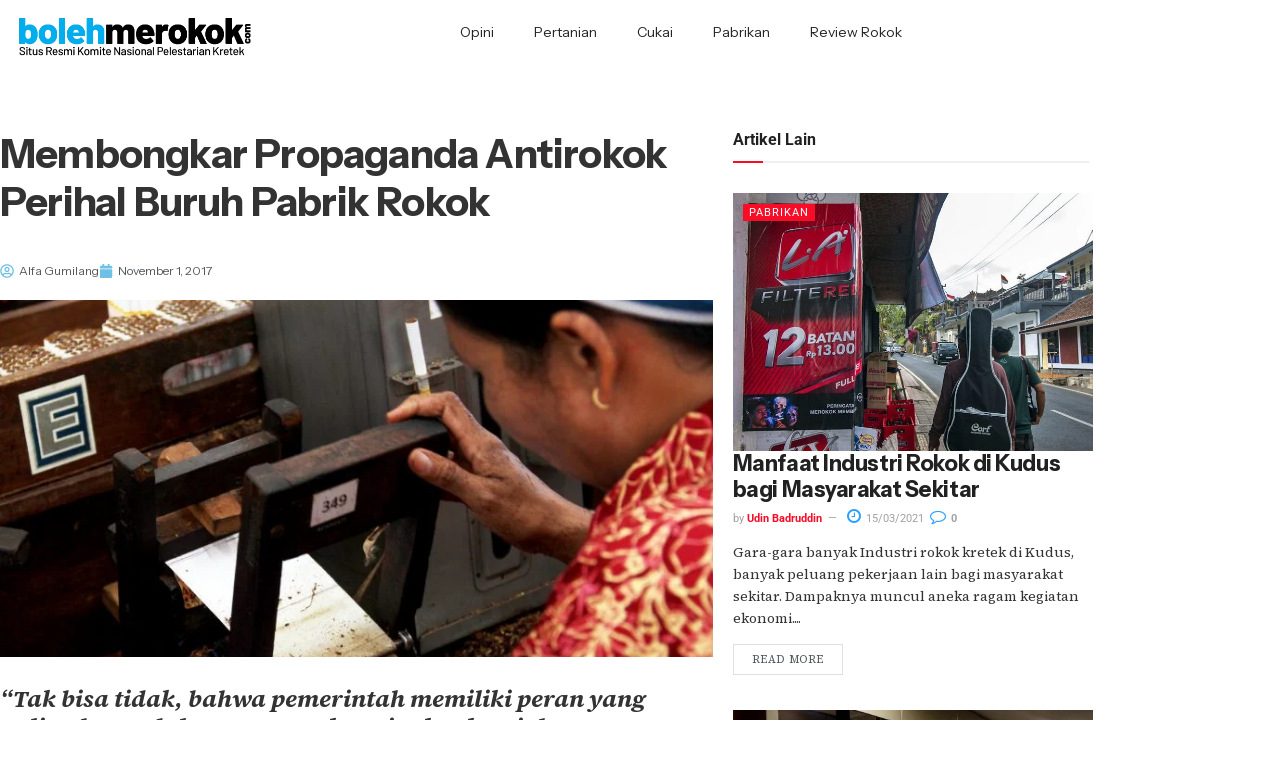

--- FILE ---
content_type: text/html; charset=UTF-8
request_url: https://bolehmerokok.com/2017/11/membongkar-propaganda-antirokok-perihal-buruh-pabrik-rokok/
body_size: 39261
content:
<!doctype html><html lang="en-US"><head><meta charset="UTF-8"><link rel="preconnect" href="https://fonts.gstatic.com/" crossorigin /><meta name="viewport" content="width=device-width, initial-scale=1"><link rel="profile" href="https://gmpg.org/xfn/11"><meta name='robots' content='index, follow, max-image-preview:large, max-snippet:-1, max-video-preview:-1' /> <script data-optimized="1" type="text/javascript" src="[data-uri]" defer></script> <title>Membongkar Propaganda Antirokok Perihal Buruh Pabrik Rokok &#187; Boleh Merokok</title><link rel="canonical" href="https://bolehmerokok.com/2017/11/membongkar-propaganda-antirokok-perihal-buruh-pabrik-rokok/" /><meta property="og:locale" content="en_US" /><meta property="og:type" content="article" /><meta property="og:title" content="Membongkar Propaganda Antirokok Perihal Buruh Pabrik Rokok &#187; Boleh Merokok" /><meta property="og:description" content="&#8220;Tak bisa tidak, bahwa pemerintah memiliki peran yang paling besar dalam menentukan tingkat kesejahteraan masyarakat melalui berbagai kebijakan yang mereka keluarkan. Sehingga, ketika kita ingin semua buruh di Indonesia ini sejahtera, maka doronglah pemerintah agar membuat kebijakan yang baik bagi kehidupan buruh.&#8221; [dropcap]P[/dropcap]engusaha rokok kaya raya, dan buruh di pabriknya tetap miskin. Begitu kira-kira propaganda [&hellip;]" /><meta property="og:url" content="https://bolehmerokok.com/2017/11/membongkar-propaganda-antirokok-perihal-buruh-pabrik-rokok/" /><meta property="og:site_name" content="Boleh Merokok" /><meta property="article:publisher" content="https://www.facebook.com/BolehMerokokdotcom/" /><meta property="article:author" content="https://www.facebook.com/alfa.gumilang?fref=ts" /><meta property="article:published_time" content="2017-11-01T08:40:57+00:00" /><meta property="article:modified_time" content="2017-11-01T08:41:48+00:00" /><meta property="og:image" content="https://i0.wp.com/bolehmerokok.com/wp-content/uploads/2017/11/Buruh-Rokok.jpg?fit=2048%2C1365&ssl=1" /><meta property="og:image:width" content="2048" /><meta property="og:image:height" content="1365" /><meta property="og:image:type" content="image/jpeg" /><meta name="author" content="Alfa Gumilang" /><meta name="twitter:card" content="summary_large_image" /><meta name="twitter:creator" content="@https://twitter.com/alfagumilang" /><meta name="twitter:site" content="@boleh_merokok" /> <script type="application/ld+json" class="yoast-schema-graph">{"@context":"https://schema.org","@graph":[{"@type":"Article","@id":"https://bolehmerokok.com/2017/11/membongkar-propaganda-antirokok-perihal-buruh-pabrik-rokok/#article","isPartOf":{"@id":"https://bolehmerokok.com/2017/11/membongkar-propaganda-antirokok-perihal-buruh-pabrik-rokok/"},"author":{"name":"Alfa Gumilang","@id":"https://purple-snake-773590.hostingersite.com/#/schema/person/eee7a542440ef4cf0f33ace062996d91"},"headline":"Membongkar Propaganda Antirokok Perihal Buruh Pabrik Rokok","datePublished":"2017-11-01T08:40:57+00:00","dateModified":"2017-11-01T08:41:48+00:00","mainEntityOfPage":{"@id":"https://bolehmerokok.com/2017/11/membongkar-propaganda-antirokok-perihal-buruh-pabrik-rokok/"},"wordCount":943,"commentCount":0,"publisher":{"@id":"https://purple-snake-773590.hostingersite.com/#organization"},"image":{"@id":"https://bolehmerokok.com/2017/11/membongkar-propaganda-antirokok-perihal-buruh-pabrik-rokok/#primaryimage"},"thumbnailUrl":"https://bolehmerokok.com/wp-content/uploads/2017/11/Buruh-Rokok.jpg","keywords":["buruh","buruh rokok","pabrik rokok","rokok","upah buruh"],"articleSection":["Pertanian"],"inLanguage":"en-US","potentialAction":[{"@type":"CommentAction","name":"Comment","target":["https://bolehmerokok.com/2017/11/membongkar-propaganda-antirokok-perihal-buruh-pabrik-rokok/#respond"]}]},{"@type":"WebPage","@id":"https://bolehmerokok.com/2017/11/membongkar-propaganda-antirokok-perihal-buruh-pabrik-rokok/","url":"https://bolehmerokok.com/2017/11/membongkar-propaganda-antirokok-perihal-buruh-pabrik-rokok/","name":"Membongkar Propaganda Antirokok Perihal Buruh Pabrik Rokok &#187; Boleh Merokok","isPartOf":{"@id":"https://purple-snake-773590.hostingersite.com/#website"},"primaryImageOfPage":{"@id":"https://bolehmerokok.com/2017/11/membongkar-propaganda-antirokok-perihal-buruh-pabrik-rokok/#primaryimage"},"image":{"@id":"https://bolehmerokok.com/2017/11/membongkar-propaganda-antirokok-perihal-buruh-pabrik-rokok/#primaryimage"},"thumbnailUrl":"https://bolehmerokok.com/wp-content/uploads/2017/11/Buruh-Rokok.jpg","datePublished":"2017-11-01T08:40:57+00:00","dateModified":"2017-11-01T08:41:48+00:00","breadcrumb":{"@id":"https://bolehmerokok.com/2017/11/membongkar-propaganda-antirokok-perihal-buruh-pabrik-rokok/#breadcrumb"},"inLanguage":"en-US","potentialAction":[{"@type":"ReadAction","target":["https://bolehmerokok.com/2017/11/membongkar-propaganda-antirokok-perihal-buruh-pabrik-rokok/"]}]},{"@type":"ImageObject","inLanguage":"en-US","@id":"https://bolehmerokok.com/2017/11/membongkar-propaganda-antirokok-perihal-buruh-pabrik-rokok/#primaryimage","url":"https://bolehmerokok.com/wp-content/uploads/2017/11/Buruh-Rokok.jpg","contentUrl":"https://bolehmerokok.com/wp-content/uploads/2017/11/Buruh-Rokok.jpg","width":2048,"height":1365},{"@type":"BreadcrumbList","@id":"https://bolehmerokok.com/2017/11/membongkar-propaganda-antirokok-perihal-buruh-pabrik-rokok/#breadcrumb","itemListElement":[{"@type":"ListItem","position":1,"name":"Home","item":"https://bolehmerokok.com/"},{"@type":"ListItem","position":2,"name":"Membongkar Propaganda Antirokok Perihal Buruh Pabrik Rokok"}]},{"@type":"WebSite","@id":"https://purple-snake-773590.hostingersite.com/#website","url":"https://purple-snake-773590.hostingersite.com/","name":"Boleh Merokok","description":"Situs Resmi Komite Nasional Pelestarian Kretek","publisher":{"@id":"https://purple-snake-773590.hostingersite.com/#organization"},"potentialAction":[{"@type":"SearchAction","target":{"@type":"EntryPoint","urlTemplate":"https://purple-snake-773590.hostingersite.com/?s={search_term_string}"},"query-input":{"@type":"PropertyValueSpecification","valueRequired":true,"valueName":"search_term_string"}}],"inLanguage":"en-US"},{"@type":"Organization","@id":"https://purple-snake-773590.hostingersite.com/#organization","name":"Komite Nasional Pelestarian Kretek","alternateName":"KNPK","url":"https://purple-snake-773590.hostingersite.com/","logo":{"@type":"ImageObject","inLanguage":"en-US","@id":"https://purple-snake-773590.hostingersite.com/#/schema/logo/image/","url":"https://bolehmerokok.com/wp-content/uploads/2018/12/Logo-KNPK-rev003.jpg","contentUrl":"https://bolehmerokok.com/wp-content/uploads/2018/12/Logo-KNPK-rev003.jpg","width":774,"height":356,"caption":"Komite Nasional Pelestarian Kretek"},"image":{"@id":"https://purple-snake-773590.hostingersite.com/#/schema/logo/image/"},"sameAs":["https://www.facebook.com/BolehMerokokdotcom/","https://x.com/boleh_merokok","https://www.instagram.com/boleh_merokok/"]},{"@type":"Person","@id":"https://purple-snake-773590.hostingersite.com/#/schema/person/eee7a542440ef4cf0f33ace062996d91","name":"Alfa Gumilang","image":{"@type":"ImageObject","inLanguage":"en-US","@id":"https://purple-snake-773590.hostingersite.com/#/schema/person/image/","url":"https://secure.gravatar.com/avatar/6196a079de1ec89e1602b2f2ffe0a2e3b05bcebdc7d45732150f8d553e2ad969?s=96&d=mm&r=g","contentUrl":"https://secure.gravatar.com/avatar/6196a079de1ec89e1602b2f2ffe0a2e3b05bcebdc7d45732150f8d553e2ad969?s=96&d=mm&r=g","caption":"Alfa Gumilang"},"description":"Mantan Sekjend Komunitas Kretek. Saat ini aktif di Komite Nasional Pelestarian Kretek dan juru kunci portal Kabar Buruh.","sameAs":["https://www.facebook.com/alfa.gumilang?fref=ts","https://x.com/https://twitter.com/alfagumilang"],"url":"https://bolehmerokok.com/author/alfa-gumilang/"}]}</script> <link rel='dns-prefetch' href='//www.googletagmanager.com' /><link rel='dns-prefetch' href='//pagead2.googlesyndication.com' /><link rel="alternate" type="application/rss+xml" title="Boleh Merokok &raquo; Feed" href="https://bolehmerokok.com/feed/" /><link rel="alternate" type="application/rss+xml" title="Boleh Merokok &raquo; Comments Feed" href="https://bolehmerokok.com/comments/feed/" /><link rel="alternate" type="application/rss+xml" title="Boleh Merokok &raquo; Membongkar Propaganda Antirokok Perihal Buruh Pabrik Rokok Comments Feed" href="https://bolehmerokok.com/2017/11/membongkar-propaganda-antirokok-perihal-buruh-pabrik-rokok/feed/" /><link rel="alternate" title="oEmbed (JSON)" type="application/json+oembed" href="https://bolehmerokok.com/wp-json/oembed/1.0/embed?url=https%3A%2F%2Fbolehmerokok.com%2F2017%2F11%2Fmembongkar-propaganda-antirokok-perihal-buruh-pabrik-rokok%2F" /><link rel="alternate" title="oEmbed (XML)" type="text/xml+oembed" href="https://bolehmerokok.com/wp-json/oembed/1.0/embed?url=https%3A%2F%2Fbolehmerokok.com%2F2017%2F11%2Fmembongkar-propaganda-antirokok-perihal-buruh-pabrik-rokok%2F&#038;format=xml" /><style id='wp-img-auto-sizes-contain-inline-css'>img:is([sizes=auto i],[sizes^="auto," i]){contain-intrinsic-size:3000px 1500px}
/*# sourceURL=wp-img-auto-sizes-contain-inline-css */</style> <script src="[data-uri]" defer></script><script data-optimized="1" src="https://bolehmerokok.com/wp-content/plugins/litespeed-cache/assets/js/webfontloader.min.js" defer></script><link data-optimized="2" rel="stylesheet" href="https://bolehmerokok.com/wp-content/litespeed/css/7f155908d8390fb38359d3ab855868f1.css?ver=5d17c" /><style id='global-styles-inline-css'>:root{--wp--preset--aspect-ratio--square: 1;--wp--preset--aspect-ratio--4-3: 4/3;--wp--preset--aspect-ratio--3-4: 3/4;--wp--preset--aspect-ratio--3-2: 3/2;--wp--preset--aspect-ratio--2-3: 2/3;--wp--preset--aspect-ratio--16-9: 16/9;--wp--preset--aspect-ratio--9-16: 9/16;--wp--preset--color--black: #000000;--wp--preset--color--cyan-bluish-gray: #abb8c3;--wp--preset--color--white: #ffffff;--wp--preset--color--pale-pink: #f78da7;--wp--preset--color--vivid-red: #cf2e2e;--wp--preset--color--luminous-vivid-orange: #ff6900;--wp--preset--color--luminous-vivid-amber: #fcb900;--wp--preset--color--light-green-cyan: #7bdcb5;--wp--preset--color--vivid-green-cyan: #00d084;--wp--preset--color--pale-cyan-blue: #8ed1fc;--wp--preset--color--vivid-cyan-blue: #0693e3;--wp--preset--color--vivid-purple: #9b51e0;--wp--preset--gradient--vivid-cyan-blue-to-vivid-purple: linear-gradient(135deg,rgb(6,147,227) 0%,rgb(155,81,224) 100%);--wp--preset--gradient--light-green-cyan-to-vivid-green-cyan: linear-gradient(135deg,rgb(122,220,180) 0%,rgb(0,208,130) 100%);--wp--preset--gradient--luminous-vivid-amber-to-luminous-vivid-orange: linear-gradient(135deg,rgb(252,185,0) 0%,rgb(255,105,0) 100%);--wp--preset--gradient--luminous-vivid-orange-to-vivid-red: linear-gradient(135deg,rgb(255,105,0) 0%,rgb(207,46,46) 100%);--wp--preset--gradient--very-light-gray-to-cyan-bluish-gray: linear-gradient(135deg,rgb(238,238,238) 0%,rgb(169,184,195) 100%);--wp--preset--gradient--cool-to-warm-spectrum: linear-gradient(135deg,rgb(74,234,220) 0%,rgb(151,120,209) 20%,rgb(207,42,186) 40%,rgb(238,44,130) 60%,rgb(251,105,98) 80%,rgb(254,248,76) 100%);--wp--preset--gradient--blush-light-purple: linear-gradient(135deg,rgb(255,206,236) 0%,rgb(152,150,240) 100%);--wp--preset--gradient--blush-bordeaux: linear-gradient(135deg,rgb(254,205,165) 0%,rgb(254,45,45) 50%,rgb(107,0,62) 100%);--wp--preset--gradient--luminous-dusk: linear-gradient(135deg,rgb(255,203,112) 0%,rgb(199,81,192) 50%,rgb(65,88,208) 100%);--wp--preset--gradient--pale-ocean: linear-gradient(135deg,rgb(255,245,203) 0%,rgb(182,227,212) 50%,rgb(51,167,181) 100%);--wp--preset--gradient--electric-grass: linear-gradient(135deg,rgb(202,248,128) 0%,rgb(113,206,126) 100%);--wp--preset--gradient--midnight: linear-gradient(135deg,rgb(2,3,129) 0%,rgb(40,116,252) 100%);--wp--preset--font-size--small: 13px;--wp--preset--font-size--medium: 20px;--wp--preset--font-size--large: 36px;--wp--preset--font-size--x-large: 42px;--wp--preset--spacing--20: 0.44rem;--wp--preset--spacing--30: 0.67rem;--wp--preset--spacing--40: 1rem;--wp--preset--spacing--50: 1.5rem;--wp--preset--spacing--60: 2.25rem;--wp--preset--spacing--70: 3.38rem;--wp--preset--spacing--80: 5.06rem;--wp--preset--shadow--natural: 6px 6px 9px rgba(0, 0, 0, 0.2);--wp--preset--shadow--deep: 12px 12px 50px rgba(0, 0, 0, 0.4);--wp--preset--shadow--sharp: 6px 6px 0px rgba(0, 0, 0, 0.2);--wp--preset--shadow--outlined: 6px 6px 0px -3px rgb(255, 255, 255), 6px 6px rgb(0, 0, 0);--wp--preset--shadow--crisp: 6px 6px 0px rgb(0, 0, 0);}:root { --wp--style--global--content-size: 800px;--wp--style--global--wide-size: 1200px; }:where(body) { margin: 0; }.wp-site-blocks > .alignleft { float: left; margin-right: 2em; }.wp-site-blocks > .alignright { float: right; margin-left: 2em; }.wp-site-blocks > .aligncenter { justify-content: center; margin-left: auto; margin-right: auto; }:where(.wp-site-blocks) > * { margin-block-start: 24px; margin-block-end: 0; }:where(.wp-site-blocks) > :first-child { margin-block-start: 0; }:where(.wp-site-blocks) > :last-child { margin-block-end: 0; }:root { --wp--style--block-gap: 24px; }:root :where(.is-layout-flow) > :first-child{margin-block-start: 0;}:root :where(.is-layout-flow) > :last-child{margin-block-end: 0;}:root :where(.is-layout-flow) > *{margin-block-start: 24px;margin-block-end: 0;}:root :where(.is-layout-constrained) > :first-child{margin-block-start: 0;}:root :where(.is-layout-constrained) > :last-child{margin-block-end: 0;}:root :where(.is-layout-constrained) > *{margin-block-start: 24px;margin-block-end: 0;}:root :where(.is-layout-flex){gap: 24px;}:root :where(.is-layout-grid){gap: 24px;}.is-layout-flow > .alignleft{float: left;margin-inline-start: 0;margin-inline-end: 2em;}.is-layout-flow > .alignright{float: right;margin-inline-start: 2em;margin-inline-end: 0;}.is-layout-flow > .aligncenter{margin-left: auto !important;margin-right: auto !important;}.is-layout-constrained > .alignleft{float: left;margin-inline-start: 0;margin-inline-end: 2em;}.is-layout-constrained > .alignright{float: right;margin-inline-start: 2em;margin-inline-end: 0;}.is-layout-constrained > .aligncenter{margin-left: auto !important;margin-right: auto !important;}.is-layout-constrained > :where(:not(.alignleft):not(.alignright):not(.alignfull)){max-width: var(--wp--style--global--content-size);margin-left: auto !important;margin-right: auto !important;}.is-layout-constrained > .alignwide{max-width: var(--wp--style--global--wide-size);}body .is-layout-flex{display: flex;}.is-layout-flex{flex-wrap: wrap;align-items: center;}.is-layout-flex > :is(*, div){margin: 0;}body .is-layout-grid{display: grid;}.is-layout-grid > :is(*, div){margin: 0;}body{padding-top: 0px;padding-right: 0px;padding-bottom: 0px;padding-left: 0px;}a:where(:not(.wp-element-button)){text-decoration: underline;}:root :where(.wp-element-button, .wp-block-button__link){background-color: #32373c;border-width: 0;color: #fff;font-family: inherit;font-size: inherit;font-style: inherit;font-weight: inherit;letter-spacing: inherit;line-height: inherit;padding-top: calc(0.667em + 2px);padding-right: calc(1.333em + 2px);padding-bottom: calc(0.667em + 2px);padding-left: calc(1.333em + 2px);text-decoration: none;text-transform: inherit;}.has-black-color{color: var(--wp--preset--color--black) !important;}.has-cyan-bluish-gray-color{color: var(--wp--preset--color--cyan-bluish-gray) !important;}.has-white-color{color: var(--wp--preset--color--white) !important;}.has-pale-pink-color{color: var(--wp--preset--color--pale-pink) !important;}.has-vivid-red-color{color: var(--wp--preset--color--vivid-red) !important;}.has-luminous-vivid-orange-color{color: var(--wp--preset--color--luminous-vivid-orange) !important;}.has-luminous-vivid-amber-color{color: var(--wp--preset--color--luminous-vivid-amber) !important;}.has-light-green-cyan-color{color: var(--wp--preset--color--light-green-cyan) !important;}.has-vivid-green-cyan-color{color: var(--wp--preset--color--vivid-green-cyan) !important;}.has-pale-cyan-blue-color{color: var(--wp--preset--color--pale-cyan-blue) !important;}.has-vivid-cyan-blue-color{color: var(--wp--preset--color--vivid-cyan-blue) !important;}.has-vivid-purple-color{color: var(--wp--preset--color--vivid-purple) !important;}.has-black-background-color{background-color: var(--wp--preset--color--black) !important;}.has-cyan-bluish-gray-background-color{background-color: var(--wp--preset--color--cyan-bluish-gray) !important;}.has-white-background-color{background-color: var(--wp--preset--color--white) !important;}.has-pale-pink-background-color{background-color: var(--wp--preset--color--pale-pink) !important;}.has-vivid-red-background-color{background-color: var(--wp--preset--color--vivid-red) !important;}.has-luminous-vivid-orange-background-color{background-color: var(--wp--preset--color--luminous-vivid-orange) !important;}.has-luminous-vivid-amber-background-color{background-color: var(--wp--preset--color--luminous-vivid-amber) !important;}.has-light-green-cyan-background-color{background-color: var(--wp--preset--color--light-green-cyan) !important;}.has-vivid-green-cyan-background-color{background-color: var(--wp--preset--color--vivid-green-cyan) !important;}.has-pale-cyan-blue-background-color{background-color: var(--wp--preset--color--pale-cyan-blue) !important;}.has-vivid-cyan-blue-background-color{background-color: var(--wp--preset--color--vivid-cyan-blue) !important;}.has-vivid-purple-background-color{background-color: var(--wp--preset--color--vivid-purple) !important;}.has-black-border-color{border-color: var(--wp--preset--color--black) !important;}.has-cyan-bluish-gray-border-color{border-color: var(--wp--preset--color--cyan-bluish-gray) !important;}.has-white-border-color{border-color: var(--wp--preset--color--white) !important;}.has-pale-pink-border-color{border-color: var(--wp--preset--color--pale-pink) !important;}.has-vivid-red-border-color{border-color: var(--wp--preset--color--vivid-red) !important;}.has-luminous-vivid-orange-border-color{border-color: var(--wp--preset--color--luminous-vivid-orange) !important;}.has-luminous-vivid-amber-border-color{border-color: var(--wp--preset--color--luminous-vivid-amber) !important;}.has-light-green-cyan-border-color{border-color: var(--wp--preset--color--light-green-cyan) !important;}.has-vivid-green-cyan-border-color{border-color: var(--wp--preset--color--vivid-green-cyan) !important;}.has-pale-cyan-blue-border-color{border-color: var(--wp--preset--color--pale-cyan-blue) !important;}.has-vivid-cyan-blue-border-color{border-color: var(--wp--preset--color--vivid-cyan-blue) !important;}.has-vivid-purple-border-color{border-color: var(--wp--preset--color--vivid-purple) !important;}.has-vivid-cyan-blue-to-vivid-purple-gradient-background{background: var(--wp--preset--gradient--vivid-cyan-blue-to-vivid-purple) !important;}.has-light-green-cyan-to-vivid-green-cyan-gradient-background{background: var(--wp--preset--gradient--light-green-cyan-to-vivid-green-cyan) !important;}.has-luminous-vivid-amber-to-luminous-vivid-orange-gradient-background{background: var(--wp--preset--gradient--luminous-vivid-amber-to-luminous-vivid-orange) !important;}.has-luminous-vivid-orange-to-vivid-red-gradient-background{background: var(--wp--preset--gradient--luminous-vivid-orange-to-vivid-red) !important;}.has-very-light-gray-to-cyan-bluish-gray-gradient-background{background: var(--wp--preset--gradient--very-light-gray-to-cyan-bluish-gray) !important;}.has-cool-to-warm-spectrum-gradient-background{background: var(--wp--preset--gradient--cool-to-warm-spectrum) !important;}.has-blush-light-purple-gradient-background{background: var(--wp--preset--gradient--blush-light-purple) !important;}.has-blush-bordeaux-gradient-background{background: var(--wp--preset--gradient--blush-bordeaux) !important;}.has-luminous-dusk-gradient-background{background: var(--wp--preset--gradient--luminous-dusk) !important;}.has-pale-ocean-gradient-background{background: var(--wp--preset--gradient--pale-ocean) !important;}.has-electric-grass-gradient-background{background: var(--wp--preset--gradient--electric-grass) !important;}.has-midnight-gradient-background{background: var(--wp--preset--gradient--midnight) !important;}.has-small-font-size{font-size: var(--wp--preset--font-size--small) !important;}.has-medium-font-size{font-size: var(--wp--preset--font-size--medium) !important;}.has-large-font-size{font-size: var(--wp--preset--font-size--large) !important;}.has-x-large-font-size{font-size: var(--wp--preset--font-size--x-large) !important;}
:root :where(.wp-block-pullquote){font-size: 1.5em;line-height: 1.6;}
/*# sourceURL=global-styles-inline-css */</style><style id='ez-toc-inline-css'>div#ez-toc-container .ez-toc-title {font-size: 120%;}div#ez-toc-container .ez-toc-title {font-weight: 500;}div#ez-toc-container ul li , div#ez-toc-container ul li a {font-size: 95%;}div#ez-toc-container ul li , div#ez-toc-container ul li a {font-weight: 500;}div#ez-toc-container nav ul ul li {font-size: 90%;}.ez-toc-box-title {font-weight: bold; margin-bottom: 10px; text-align: center; text-transform: uppercase; letter-spacing: 1px; color: #666; padding-bottom: 5px;position:absolute;top:-4%;left:5%;background-color: inherit;transition: top 0.3s ease;}.ez-toc-box-title.toc-closed {top:-25%;}
.ez-toc-container-direction {direction: ltr;}.ez-toc-counter ul{counter-reset: item ;}.ez-toc-counter nav ul li a::before {content: counters(item, '.', decimal) '. ';display: inline-block;counter-increment: item;flex-grow: 0;flex-shrink: 0;margin-right: .2em; float: left; }.ez-toc-widget-direction {direction: ltr;}.ez-toc-widget-container ul{counter-reset: item ;}.ez-toc-widget-container nav ul li a::before {content: counters(item, '.', decimal) '. ';display: inline-block;counter-increment: item;flex-grow: 0;flex-shrink: 0;margin-right: .2em; float: left; }
/*# sourceURL=ez-toc-inline-css */</style> <script src="https://bolehmerokok.com/wp-includes/js/jquery/jquery.min.js" id="jquery-core-js"></script> <script data-optimized="1" src="https://bolehmerokok.com/wp-content/litespeed/js/4890a2debfb61a155d8e127dde582dbc.js?ver=82dbc" id="jquery-migrate-js" defer data-deferred="1"></script> 
 <script src="https://www.googletagmanager.com/gtag/js?id=G-S3NDMJN8K9" id="google_gtagjs-js" defer data-deferred="1"></script> <script id="google_gtagjs-js-after" src="[data-uri]" defer></script> <link rel="https://api.w.org/" href="https://bolehmerokok.com/wp-json/" /><link rel="alternate" title="JSON" type="application/json" href="https://bolehmerokok.com/wp-json/wp/v2/posts/4125" /><link rel="EditURI" type="application/rsd+xml" title="RSD" href="https://bolehmerokok.com/xmlrpc.php?rsd" /><meta name="generator" content="WordPress 6.9" /><link rel='shortlink' href='https://bolehmerokok.com/?p=4125' /><meta name="generator" content="Site Kit by Google 1.170.0" /><meta name="google-adsense-platform-account" content="ca-host-pub-2644536267352236"><meta name="google-adsense-platform-domain" content="sitekit.withgoogle.com"><meta name="generator" content="Elementor 3.34.1; features: e_font_icon_svg; settings: css_print_method-external, google_font-enabled, font_display-auto"><style>.e-con.e-parent:nth-of-type(n+4):not(.e-lazyloaded):not(.e-no-lazyload),
				.e-con.e-parent:nth-of-type(n+4):not(.e-lazyloaded):not(.e-no-lazyload) * {
					background-image: none !important;
				}
				@media screen and (max-height: 1024px) {
					.e-con.e-parent:nth-of-type(n+3):not(.e-lazyloaded):not(.e-no-lazyload),
					.e-con.e-parent:nth-of-type(n+3):not(.e-lazyloaded):not(.e-no-lazyload) * {
						background-image: none !important;
					}
				}
				@media screen and (max-height: 640px) {
					.e-con.e-parent:nth-of-type(n+2):not(.e-lazyloaded):not(.e-no-lazyload),
					.e-con.e-parent:nth-of-type(n+2):not(.e-lazyloaded):not(.e-no-lazyload) * {
						background-image: none !important;
					}
				}</style> <script async src="https://pagead2.googlesyndication.com/pagead/js/adsbygoogle.js?client=ca-pub-3171448894156039&amp;host=ca-host-pub-2644536267352236" crossorigin="anonymous"></script> <link rel="icon" href="https://bolehmerokok.com/wp-content/uploads/2016/03/Icon-bolehmerokok-1-150x150.png" sizes="32x32" /><link rel="icon" href="https://bolehmerokok.com/wp-content/uploads/2016/03/Icon-bolehmerokok-1.png" sizes="192x192" /><link rel="apple-touch-icon" href="https://bolehmerokok.com/wp-content/uploads/2016/03/Icon-bolehmerokok-1.png" /><meta name="msapplication-TileImage" content="https://bolehmerokok.com/wp-content/uploads/2016/03/Icon-bolehmerokok-1.png" /><style id="jeg_dynamic_css" type="text/css" data-type="jeg_custom-css"></style></head><body class="wp-singular post-template-default single single-post postid-4125 single-format-standard wp-custom-logo wp-embed-responsive wp-theme-hello-elementor hello-elementor-default elementor-default elementor-kit-7448 elementor-page-13158"><a class="skip-link screen-reader-text" href="#content">Skip to content</a><header data-elementor-type="header" data-elementor-id="13146" class="elementor elementor-13146 elementor-location-header" data-elementor-post-type="elementor_library"><section class="elementor-section elementor-top-section elementor-element elementor-element-4f6679f elementor-section-content-middle elementor-section-boxed elementor-section-height-default elementor-section-height-default" data-id="4f6679f" data-element_type="section" data-settings="{&quot;background_background&quot;:&quot;classic&quot;,&quot;sticky&quot;:&quot;top&quot;,&quot;sticky_on&quot;:[&quot;desktop&quot;,&quot;tablet&quot;,&quot;mobile&quot;],&quot;sticky_offset&quot;:0,&quot;sticky_effects_offset&quot;:0,&quot;sticky_anchor_link_offset&quot;:0}"><div class="elementor-container elementor-column-gap-default"><div class="elementor-column elementor-col-50 elementor-top-column elementor-element elementor-element-16886a5" data-id="16886a5" data-element_type="column"><div class="elementor-widget-wrap elementor-element-populated"><div class="elementor-element elementor-element-944121e elementor-widget elementor-widget-theme-site-logo elementor-widget-image" data-id="944121e" data-element_type="widget" data-widget_type="theme-site-logo.default"><div class="elementor-widget-container">
<a href="https://bolehmerokok.com">
<img data-lazyloaded="1" src="[data-uri]" data-src="https://bolehmerokok.com/wp-content/uploads/2020/09/logo-boleh-merokok.png" class="attachment-medium_large size-medium_large wp-image-7105" alt="" data-srcset="https://bolehmerokok.com/wp-content/uploads/2020/09/logo-boleh-merokok.png 484w, https://bolehmerokok.com/wp-content/uploads/2020/09/logo-boleh-merokok-300x64.png 300w" data-sizes="(max-width: 484px) 100vw, 484px" />				</a></div></div></div></div><div class="elementor-column elementor-col-50 elementor-top-column elementor-element elementor-element-00dbaac" data-id="00dbaac" data-element_type="column"><div class="elementor-widget-wrap elementor-element-populated"><div class="elementor-element elementor-element-d677916 elementor-nav-menu__align-center elementor-nav-menu--stretch elementor-nav-menu--dropdown-tablet elementor-nav-menu__text-align-aside elementor-nav-menu--toggle elementor-nav-menu--burger elementor-widget elementor-widget-nav-menu" data-id="d677916" data-element_type="widget" data-settings="{&quot;full_width&quot;:&quot;stretch&quot;,&quot;layout&quot;:&quot;horizontal&quot;,&quot;submenu_icon&quot;:{&quot;value&quot;:&quot;&lt;svg aria-hidden=\&quot;true\&quot; class=\&quot;e-font-icon-svg e-fas-caret-down\&quot; viewBox=\&quot;0 0 320 512\&quot; xmlns=\&quot;http:\/\/www.w3.org\/2000\/svg\&quot;&gt;&lt;path d=\&quot;M31.3 192h257.3c17.8 0 26.7 21.5 14.1 34.1L174.1 354.8c-7.8 7.8-20.5 7.8-28.3 0L17.2 226.1C4.6 213.5 13.5 192 31.3 192z\&quot;&gt;&lt;\/path&gt;&lt;\/svg&gt;&quot;,&quot;library&quot;:&quot;fa-solid&quot;},&quot;toggle&quot;:&quot;burger&quot;}" data-widget_type="nav-menu.default"><div class="elementor-widget-container"><nav aria-label="Menu" class="elementor-nav-menu--main elementor-nav-menu__container elementor-nav-menu--layout-horizontal e--pointer-text e--animation-grow"><ul id="menu-1-d677916" class="elementor-nav-menu"><li class="menu-item menu-item-type-taxonomy menu-item-object-category menu-item-11195"><a href="https://bolehmerokok.com/category/opini/" class="elementor-item">Opini</a></li><li class="menu-item menu-item-type-taxonomy menu-item-object-category current-post-ancestor current-menu-parent current-post-parent menu-item-11196"><a href="https://bolehmerokok.com/category/pertanian/" class="elementor-item">Pertanian</a></li><li class="menu-item menu-item-type-taxonomy menu-item-object-category menu-item-11197"><a href="https://bolehmerokok.com/category/cukai/" class="elementor-item">Cukai</a></li><li class="menu-item menu-item-type-taxonomy menu-item-object-category menu-item-13182"><a href="https://bolehmerokok.com/category/pabrikan/" class="elementor-item">Pabrikan</a></li><li class="menu-item menu-item-type-taxonomy menu-item-object-category menu-item-11199"><a href="https://bolehmerokok.com/category/pabrikan/review-rokok/" class="elementor-item">Review Rokok</a></li></ul></nav><div class="elementor-menu-toggle" role="button" tabindex="0" aria-label="Menu Toggle" aria-expanded="false">
<svg aria-hidden="true" role="presentation" class="elementor-menu-toggle__icon--open e-font-icon-svg e-eicon-menu-bar" viewBox="0 0 1000 1000" xmlns="http://www.w3.org/2000/svg"><path d="M104 333H896C929 333 958 304 958 271S929 208 896 208H104C71 208 42 237 42 271S71 333 104 333ZM104 583H896C929 583 958 554 958 521S929 458 896 458H104C71 458 42 487 42 521S71 583 104 583ZM104 833H896C929 833 958 804 958 771S929 708 896 708H104C71 708 42 737 42 771S71 833 104 833Z"></path></svg><svg aria-hidden="true" role="presentation" class="elementor-menu-toggle__icon--close e-font-icon-svg e-eicon-close" viewBox="0 0 1000 1000" xmlns="http://www.w3.org/2000/svg"><path d="M742 167L500 408 258 167C246 154 233 150 217 150 196 150 179 158 167 167 154 179 150 196 150 212 150 229 154 242 171 254L408 500 167 742C138 771 138 800 167 829 196 858 225 858 254 829L496 587 738 829C750 842 767 846 783 846 800 846 817 842 829 829 842 817 846 804 846 783 846 767 842 750 829 737L588 500 833 258C863 229 863 200 833 171 804 137 775 137 742 167Z"></path></svg></div><nav class="elementor-nav-menu--dropdown elementor-nav-menu__container" aria-hidden="true"><ul id="menu-2-d677916" class="elementor-nav-menu"><li class="menu-item menu-item-type-taxonomy menu-item-object-category menu-item-11195"><a href="https://bolehmerokok.com/category/opini/" class="elementor-item" tabindex="-1">Opini</a></li><li class="menu-item menu-item-type-taxonomy menu-item-object-category current-post-ancestor current-menu-parent current-post-parent menu-item-11196"><a href="https://bolehmerokok.com/category/pertanian/" class="elementor-item" tabindex="-1">Pertanian</a></li><li class="menu-item menu-item-type-taxonomy menu-item-object-category menu-item-11197"><a href="https://bolehmerokok.com/category/cukai/" class="elementor-item" tabindex="-1">Cukai</a></li><li class="menu-item menu-item-type-taxonomy menu-item-object-category menu-item-13182"><a href="https://bolehmerokok.com/category/pabrikan/" class="elementor-item" tabindex="-1">Pabrikan</a></li><li class="menu-item menu-item-type-taxonomy menu-item-object-category menu-item-11199"><a href="https://bolehmerokok.com/category/pabrikan/review-rokok/" class="elementor-item" tabindex="-1">Review Rokok</a></li></ul></nav></div></div></div></div></div></section></header><div data-elementor-type="single-post" data-elementor-id="13158" class="elementor elementor-13158 elementor-location-single post-4125 post type-post status-publish format-standard has-post-thumbnail hentry category-pertanian tag-buruh tag-buruh-rokok tag-pabrik-rokok tag-rokok tag-upah-buruh" data-elementor-post-type="elementor_library"><section class="elementor-section elementor-top-section elementor-element elementor-element-fb817bc elementor-section-boxed elementor-section-height-default elementor-section-height-default" data-id="fb817bc" data-element_type="section"><div class="elementor-container elementor-column-gap-no"><div class="elementor-column elementor-col-50 elementor-top-column elementor-element elementor-element-f932001" data-id="f932001" data-element_type="column"><div class="elementor-widget-wrap elementor-element-populated"><div class="elementor-element elementor-element-93c1896 elementor-widget elementor-widget-epic_post_title_elementor" data-id="93c1896" data-element_type="widget" data-widget_type="epic_post_title_elementor.default"><div class="elementor-widget-container"><div  class='jeg_custom_title_wrapper  '><h1 class="jeg_post_title">Membongkar Propaganda Antirokok Perihal Buruh Pabrik Rokok</h1></div></div></div><div class="elementor-element elementor-element-918ad55 elementor-widget elementor-widget-post-info" data-id="918ad55" data-element_type="widget" data-widget_type="post-info.default"><div class="elementor-widget-container"><ul class="elementor-inline-items elementor-icon-list-items elementor-post-info"><li class="elementor-icon-list-item elementor-repeater-item-ff5fdd1 elementor-inline-item" itemprop="author">
<a href="https://bolehmerokok.com/author/alfa-gumilang/">
<span class="elementor-icon-list-icon">
<svg aria-hidden="true" class="e-font-icon-svg e-far-user-circle" viewBox="0 0 496 512" xmlns="http://www.w3.org/2000/svg"><path d="M248 104c-53 0-96 43-96 96s43 96 96 96 96-43 96-96-43-96-96-96zm0 144c-26.5 0-48-21.5-48-48s21.5-48 48-48 48 21.5 48 48-21.5 48-48 48zm0-240C111 8 0 119 0 256s111 248 248 248 248-111 248-248S385 8 248 8zm0 448c-49.7 0-95.1-18.3-130.1-48.4 14.9-23 40.4-38.6 69.6-39.5 20.8 6.4 40.6 9.6 60.5 9.6s39.7-3.1 60.5-9.6c29.2 1 54.7 16.5 69.6 39.5-35 30.1-80.4 48.4-130.1 48.4zm162.7-84.1c-24.4-31.4-62.1-51.9-105.1-51.9-10.2 0-26 9.6-57.6 9.6-31.5 0-47.4-9.6-57.6-9.6-42.9 0-80.6 20.5-105.1 51.9C61.9 339.2 48 299.2 48 256c0-110.3 89.7-200 200-200s200 89.7 200 200c0 43.2-13.9 83.2-37.3 115.9z"></path></svg>							</span>
<span class="elementor-icon-list-text elementor-post-info__item elementor-post-info__item--type-author">
Alfa Gumilang					</span>
</a></li><li class="elementor-icon-list-item elementor-repeater-item-0e5234c elementor-inline-item" itemprop="datePublished">
<a href="https://bolehmerokok.com/2017/11/01/">
<span class="elementor-icon-list-icon">
<svg aria-hidden="true" class="e-font-icon-svg e-fas-calendar" viewBox="0 0 448 512" xmlns="http://www.w3.org/2000/svg"><path d="M12 192h424c6.6 0 12 5.4 12 12v260c0 26.5-21.5 48-48 48H48c-26.5 0-48-21.5-48-48V204c0-6.6 5.4-12 12-12zm436-44v-36c0-26.5-21.5-48-48-48h-48V12c0-6.6-5.4-12-12-12h-40c-6.6 0-12 5.4-12 12v52H160V12c0-6.6-5.4-12-12-12h-40c-6.6 0-12 5.4-12 12v52H48C21.5 64 0 85.5 0 112v36c0 6.6 5.4 12 12 12h424c6.6 0 12-5.4 12-12z"></path></svg>							</span>
<span class="elementor-icon-list-text elementor-post-info__item elementor-post-info__item--type-date">
<time>November 1, 2017</time>					</span>
</a></li></ul></div></div><div class="elementor-element elementor-element-8a7301f elementor-widget elementor-widget-epic_post_feature_elementor" data-id="8a7301f" data-element_type="widget" data-widget_type="epic_post_feature_elementor.default"><div class="elementor-widget-container"><div class="thumbnail-container animate-lazy  size-500 "><img width="855" height="570" src="https://bolehmerokok.com/wp-content/plugins/epic-news-element/assets/img/jeg-empty.png" class="attachment-epic-1140x570 size-epic-1140x570 lazyload wp-post-image" alt="Membongkar Propaganda Antirokok Perihal Buruh Pabrik Rokok" decoding="async" data-src="https://bolehmerokok.com/wp-content/uploads/2017/11/Buruh-Rokok.jpg" data-sizes="auto" data-srcset="https://bolehmerokok.com/wp-content/uploads/2017/11/Buruh-Rokok.jpg 2048w, https://bolehmerokok.com/wp-content/uploads/2017/11/Buruh-Rokok-300x200.jpg 300w, https://bolehmerokok.com/wp-content/uploads/2017/11/Buruh-Rokok-768x512.jpg 768w, https://bolehmerokok.com/wp-content/uploads/2017/11/Buruh-Rokok-1024x683.jpg 1024w, https://bolehmerokok.com/wp-content/uploads/2017/11/Buruh-Rokok-600x400.jpg 600w" data-expand="700" /></div></div></div><div class="elementor-element elementor-element-7c771ec elementor-widget elementor-widget-epic_post_content_elementor" data-id="7c771ec" data-element_type="widget" data-widget_type="epic_post_content_elementor.default"><div class="elementor-widget-container"><div  class='jeg_custom_content_wrapper  '><div class='entry-content'><div class='content-inner'><h4><em><strong>&#8220;Tak bisa tidak, bahwa pemerintah memiliki peran yang paling besar dalam menentukan tingkat kesejahteraan masyarakat melalui berbagai kebijakan yang mereka keluarkan. Sehingga, ketika kita ingin semua buruh di Indonesia ini sejahtera, maka doronglah pemerintah agar membuat kebijakan yang baik bagi kehidupan buruh.&#8221;</strong></em></h4><p><img data-lazyloaded="1" src="[data-uri]" fetchpriority="high" decoding="async" class="size-full wp-image-4126 aligncenter" data-src="https://bolehmerokok.com/wp-content/uploads/2017/11/Buruh-Rokok.jpg" alt="" width="2048" height="1365" data-srcset="https://bolehmerokok.com/wp-content/uploads/2017/11/Buruh-Rokok.jpg 2048w, https://bolehmerokok.com/wp-content/uploads/2017/11/Buruh-Rokok-300x200.jpg 300w, https://bolehmerokok.com/wp-content/uploads/2017/11/Buruh-Rokok-768x512.jpg 768w, https://bolehmerokok.com/wp-content/uploads/2017/11/Buruh-Rokok-1024x683.jpg 1024w, https://bolehmerokok.com/wp-content/uploads/2017/11/Buruh-Rokok-600x400.jpg 600w" data-sizes="(max-width: 2048px) 100vw, 2048px" /></p><p>[dropcap]P[/dropcap]engusaha rokok kaya raya, dan buruh di pabriknya tetap miskin. Begitu kira-kira propaganda yang didengungkan oleh pihak antirokok dalam upayanya mempengaruhi pikiran publik pada perang wacana pro-kontra rokok. Mari kita kupas lebih jauh perihal propaganda tersebut.</p><p>Sepertinya propaganda tersebut memang tidak dibarengi dengan satu pengetahuan yang mendasar perihal perburuhan, industri, ataupun hubungan antar keduanya, dan juga peran pemerintah dalam mensejahterakan buruh. Sehingga secara kasar, kelompok antirokok membuat propaganda tersebut dengan harapan publik mengamini dan meyakini bahwa rokok, industri, buruh, dan berbagai macam yang terkait adalah hal yang buruk.</p><p>Pertama, mungkin pihak antirokok hanya melihat dari luar saja dan tak melihat bagaimana situasi di sentra industri rokok di berbagai tempat. Katakanlah di Kudus ataupun di Kediri yang merupakan sentra industri rokok. Perusahaan rokok besar menjadi target bagi para buruh di sana untuk berkesempatan bekerja di perusahaan tersebut karena akan mendapatkan upah, tunjangan, dan fasilitas yang lebih baik dibanding bekerja di perusahaan skala kecil menengah.</p><p>Semacam pencapaian karir yang baik jika mendapat kesempatan bekerja di perusahaan besar, karena akan meningkat pula kesejahteraan yang mereka rasakan. Hal itu bisa ditanyakan langsung oleh pegiat antirokok kepada buruh-buruh yang bekerja di sentra industri rokok, apakah benar demikian atau tidak.</p><p>Bahkan hal ini tak hanya berlaku di indsutri rokok saja. Di berbagai sentra industri, pasti juga ada perusahaan yang menjadi target dari para buruh untuk bisa bekerja di perusahaan tertentu agar meningkat kesejahteraannya karena berbagai fasilitas yang diberikan oleh perusahaan tersebut. Seperti halnya buruh yang memiliki jenjang posisi dan pengaruhnya pada pendapatan, industri juga memiliki level-level yang berbeda dalam aspek modal, produksi, dan juga pasar.</p><p>Kedua, tingkat kesejahteraan buruh itu salah satunya dihitung dari upah yang didapat oleh buruh. Lalu bagaimana penentuan upah buruh? Apakah semata dari pihak perusahaan saja yang menentukannya? Atau buruh meminta upah tertentu lalu perusahaan akan serta-merta memberikan? Tentu tidak jawabnya.</p><p>Penentuan besaran upah itu dibuat oleh forum yang bernama Dewan Pengupahan yang ada di tiap tingkat daerah. Di mana unsur dari pekerja (serikat pekerja), pengusaha (asosiasi pengusaha), dan pemerintah duduk bersama menentukan besaran upah. Bupati/Walikota akan menentukan besaran upah tiap tahunnya berdasarkan rekomendasi dari Dewan Pengupahan yang kemudian diserahkan pada Gubernur untuk ditetapkan secara resmi.</p><p>Sejak tahun lalu, formulasi perihal besaran kenaikan upah sudah digariskan oleh pemerintah melalui rumus upah tahun berjalan, dikalikan dengan angka inflasi nasional+pertumbuhan ekonomi. Dewan Pengupahan secara formal akan merapatkan dan mengeluarkan rekomendasi besaran upah berdasarkan formulasi tersebut.</p><p>Jadi, sejahtera atau tidaknya buruh–dalam hal ini terkait dengan upah–ditentukan oleh pemerintah melalui formulasi penentuan besaran upah yang tertuang dalam Peraturan Pemerintah Nomor 78 Tahun 2015 tentang Pengupahan. Satu lagi agar pihak antirokok lebih memahaminya, bahwa besaran upah di tiap daerah itu berbeda-beda sesuai dengan kebutuhan hidup layak di daerah tersebut.</p><p>Sebagai tambahan informasi pada pihak antirokok, pada saat kebijakan tersebut dikeluarkan oleh pemerintah, banyak serikat buruh menolak dan bahkan melakukan aksi mogok nasional karena PP tersebut dianggap tidak akan meningkatkan kesejahteraan buruh. PP tersebut berlaku bagi seluruh industri di Indonesia, dan merupakan instrumen penentu upah yang tentunya juga merupakan instrumen apakah buruh sejahtera atau tidak.</p><p>Pertanyaannya adalah, apakah pihak antirokok ada dan mendukung berbagai serikat buruh yang menolak kebijakan tersebut? Apakah pihak antirokok ada dalam barisan buruh yang melakukan aksi-aksi menuntut kenaikan upah di tiap akhir tahun? Apakah pihak antirokok ada dalam berbagai kesempatan aksi dan kajian buruh untuk meningkatkan kesejahteraan? Ataukah pihak antirokok justru menjadi bagian dari orang-orang yang mencaci aksi-aksi buruh menuntut kenaikan upah dan kesejahteraan bagi buruh?</p><p>Ketiga, dalam industri apapun, dapat dipastikan bahwa pemilik perusahaan akan kaya dan tingkat kesejahteraan buruhnya akan berbeda-beda tergantung level dan posisi buruhnya. Tak terkecuali di pabrik kerupuk sekalipun akan berlaku demikian karena sistem ekonomi yang diterapkan memang memungkinkan hal ini terjadi.</p><p>Sebut saja Michael Bloomberg atau Bill Gates yang merupakan penyumbang dana besar bagi kampanye antirokok di dunia, di mana mereka masuk dalam deretan orang-orang terkaya di dunia. Lalu apakah serta-merta buruh yang bekerja di perusahaan mereka akan sejahtera dan tidak miskin? Silahkan dicek di perusahaan-perusahaan mereka di berbagai belahan dunia.</p><p><i><b>Kesimpulan<br />
</b></i>Apa yang penting untuk disimpulkan dari pembehasan tersebut di atas? Hal yang penting disimpulkan dan digarisbawahi adalah peran pemerintah dalam upaya meningkatkan kesejahteraan buruh atau masyarakat pada umumnya.</p><p>Tak bisa tidak, bahwa pemerintah memiliki peran yang paling besar dalam menentukan tingkat kesejahteraan masyarakat melalui berbagai kebijakan yang mereka keluarkan. Sehingga, ketika kita ingin semua buruh di Indonesia ini sejahtera, maka doronglah pemerintah agar membuat kebijakan yang baik bagi kehidupan buruh.</p><p>Hal lain adalah ada sekitar 6,1 juta orang–data Kementerian Perindustrian–yang diserap dari hulu-hilir industri nasional rokok kretek nasional. Selain garmen, industri rokok juga menyerap tenaga kerja perempuan dalam jumlah yang besar. Di mana kesempatan ini jarang terbuka di industri lain.</p><p>Bayangkan jika propaganda negatif terus dikumandangkan oleh antirokok, maka 6,1 juta orang tersebut akan terancam keberlangsungan hidupnya. Sementara pihak antirokok tak pernah memiliki satu solusi yang konkrit jika hal tersebut terjadi.</p><p>Tak bisa dikatakan ini mengartikan bahwa seluruh buruh di pabrik rokok memiliki tingkat kesejahteraan yang baik, tidak. Namun sekalipun buruh pabrik rokok ada yang masuk dalam kategori miskin, mereka adalah orang-orang yang bekerja dengan keringatnya sendiri, dan dengan pendapatan yang halal. Buruh-buruh itu bukanlah orang-orang mencari uang dengan mengkampanyekan berbagai keburukan yang tak semuanya benar, dan mengancam kehidupan orang lain.</p><p>Dan yang terakhir adalah, bagaimana upaya pihak antirokok agar memberikan informasi kepada publik yang mendidik, alih-alih memberikan propaganda negatif yang membuat publik mendapatkan informasi yang sepotong-sepotong tanpa kedalaman pengetahuan perihal satu isu yang disampaikan.</p></div></div></div></div></div><div class="elementor-element elementor-element-bb2cf07 elementor-widget elementor-widget-epic_post_author_elementor" data-id="bb2cf07" data-element_type="widget" data-widget_type="epic_post_author_elementor.default"><div class="elementor-widget-container"><div  class='jeg_custom_author_wrapper epic_author_box_container  '><div class="jeg_authorbox"><div class="jeg_author_image">
<img data-lazyloaded="1" src="[data-uri]" alt='Alfa Gumilang' data-src='https://secure.gravatar.com/avatar/6196a079de1ec89e1602b2f2ffe0a2e3b05bcebdc7d45732150f8d553e2ad969?s=80&#038;d=mm&#038;r=g' data-srcset='https://secure.gravatar.com/avatar/6196a079de1ec89e1602b2f2ffe0a2e3b05bcebdc7d45732150f8d553e2ad969?s=160&#038;d=mm&#038;r=g 2x' class='avatar avatar-80 photo' height='80' width='80' decoding='async'/></div><div class="jeg_author_content"><h3 class="jeg_author_name">
<a href="https://bolehmerokok.com/author/alfa-gumilang/">Alfa Gumilang</a></h3><p class="jeg_author_desc">
Mantan Sekjend Komunitas Kretek. Saat ini aktif di Komite Nasional Pelestarian Kretek dan juru kunci portal Kabar Buruh.</p><div class="jeg_author_socials"></div></div></div></div></div></div><div class="elementor-element elementor-element-6f9b0bb elementor-widget elementor-widget-epic_post_tag_elementor" data-id="6f9b0bb" data-element_type="widget" data-widget_type="epic_post_tag_elementor.default"><div class="elementor-widget-container"><div  class='jeg_custom_tag_wrapper  '><style>.jeg_post_tags a{color: #000000;}</style><div class="jeg_post_tags">
<span>Tags:</span> <a href="https://bolehmerokok.com/tag/buruh/" rel="tag">buruh</a><a href="https://bolehmerokok.com/tag/buruh-rokok/" rel="tag">buruh rokok</a><a href="https://bolehmerokok.com/tag/pabrik-rokok/" rel="tag">pabrik rokok</a><a href="https://bolehmerokok.com/tag/rokok/" rel="tag">rokok</a><a href="https://bolehmerokok.com/tag/upah-buruh/" rel="tag">upah buruh</a></div></div></div></div><div class="elementor-element elementor-element-fbe883f elementor-share-buttons--view-icon elementor-share-buttons--shape-circle elementor-share-buttons--skin-gradient elementor-grid-0 elementor-share-buttons--color-official elementor-widget elementor-widget-share-buttons" data-id="fbe883f" data-element_type="widget" data-widget_type="share-buttons.default"><div class="elementor-widget-container"><div class="elementor-grid" role="list"><div class="elementor-grid-item" role="listitem"><div class="elementor-share-btn elementor-share-btn_facebook" role="button" tabindex="0" aria-label="Share on facebook">
<span class="elementor-share-btn__icon">
<svg aria-hidden="true" class="e-font-icon-svg e-fab-facebook" viewBox="0 0 512 512" xmlns="http://www.w3.org/2000/svg"><path d="M504 256C504 119 393 8 256 8S8 119 8 256c0 123.78 90.69 226.38 209.25 245V327.69h-63V256h63v-54.64c0-62.15 37-96.48 93.67-96.48 27.14 0 55.52 4.84 55.52 4.84v61h-31.28c-30.8 0-40.41 19.12-40.41 38.73V256h68.78l-11 71.69h-57.78V501C413.31 482.38 504 379.78 504 256z"></path></svg>							</span></div></div><div class="elementor-grid-item" role="listitem"><div class="elementor-share-btn elementor-share-btn_twitter" role="button" tabindex="0" aria-label="Share on twitter">
<span class="elementor-share-btn__icon">
<svg aria-hidden="true" class="e-font-icon-svg e-fab-twitter" viewBox="0 0 512 512" xmlns="http://www.w3.org/2000/svg"><path d="M459.37 151.716c.325 4.548.325 9.097.325 13.645 0 138.72-105.583 298.558-298.558 298.558-59.452 0-114.68-17.219-161.137-47.106 8.447.974 16.568 1.299 25.34 1.299 49.055 0 94.213-16.568 130.274-44.832-46.132-.975-84.792-31.188-98.112-72.772 6.498.974 12.995 1.624 19.818 1.624 9.421 0 18.843-1.3 27.614-3.573-48.081-9.747-84.143-51.98-84.143-102.985v-1.299c13.969 7.797 30.214 12.67 47.431 13.319-28.264-18.843-46.781-51.005-46.781-87.391 0-19.492 5.197-37.36 14.294-52.954 51.655 63.675 129.3 105.258 216.365 109.807-1.624-7.797-2.599-15.918-2.599-24.04 0-57.828 46.782-104.934 104.934-104.934 30.213 0 57.502 12.67 76.67 33.137 23.715-4.548 46.456-13.32 66.599-25.34-7.798 24.366-24.366 44.833-46.132 57.827 21.117-2.273 41.584-8.122 60.426-16.243-14.292 20.791-32.161 39.308-52.628 54.253z"></path></svg>							</span></div></div><div class="elementor-grid-item" role="listitem"><div class="elementor-share-btn elementor-share-btn_linkedin" role="button" tabindex="0" aria-label="Share on linkedin">
<span class="elementor-share-btn__icon">
<svg aria-hidden="true" class="e-font-icon-svg e-fab-linkedin" viewBox="0 0 448 512" xmlns="http://www.w3.org/2000/svg"><path d="M416 32H31.9C14.3 32 0 46.5 0 64.3v383.4C0 465.5 14.3 480 31.9 480H416c17.6 0 32-14.5 32-32.3V64.3c0-17.8-14.4-32.3-32-32.3zM135.4 416H69V202.2h66.5V416zm-33.2-243c-21.3 0-38.5-17.3-38.5-38.5S80.9 96 102.2 96c21.2 0 38.5 17.3 38.5 38.5 0 21.3-17.2 38.5-38.5 38.5zm282.1 243h-66.4V312c0-24.8-.5-56.7-34.5-56.7-34.6 0-39.9 27-39.9 54.9V416h-66.4V202.2h63.7v29.2h.9c8.9-16.8 30.6-34.5 62.9-34.5 67.2 0 79.7 44.3 79.7 101.9V416z"></path></svg>							</span></div></div><div class="elementor-grid-item" role="listitem"><div class="elementor-share-btn elementor-share-btn_whatsapp" role="button" tabindex="0" aria-label="Share on whatsapp">
<span class="elementor-share-btn__icon">
<svg aria-hidden="true" class="e-font-icon-svg e-fab-whatsapp" viewBox="0 0 448 512" xmlns="http://www.w3.org/2000/svg"><path d="M380.9 97.1C339 55.1 283.2 32 223.9 32c-122.4 0-222 99.6-222 222 0 39.1 10.2 77.3 29.6 111L0 480l117.7-30.9c32.4 17.7 68.9 27 106.1 27h.1c122.3 0 224.1-99.6 224.1-222 0-59.3-25.2-115-67.1-157zm-157 341.6c-33.2 0-65.7-8.9-94-25.7l-6.7-4-69.8 18.3L72 359.2l-4.4-7c-18.5-29.4-28.2-63.3-28.2-98.2 0-101.7 82.8-184.5 184.6-184.5 49.3 0 95.6 19.2 130.4 54.1 34.8 34.9 56.2 81.2 56.1 130.5 0 101.8-84.9 184.6-186.6 184.6zm101.2-138.2c-5.5-2.8-32.8-16.2-37.9-18-5.1-1.9-8.8-2.8-12.5 2.8-3.7 5.6-14.3 18-17.6 21.8-3.2 3.7-6.5 4.2-12 1.4-32.6-16.3-54-29.1-75.5-66-5.7-9.8 5.7-9.1 16.3-30.3 1.8-3.7.9-6.9-.5-9.7-1.4-2.8-12.5-30.1-17.1-41.2-4.5-10.8-9.1-9.3-12.5-9.5-3.2-.2-6.9-.2-10.6-.2-3.7 0-9.7 1.4-14.8 6.9-5.1 5.6-19.4 19-19.4 46.3 0 27.3 19.9 53.7 22.6 57.4 2.8 3.7 39.1 59.7 94.8 83.8 35.2 15.2 49 16.5 66.6 13.9 10.7-1.6 32.8-13.4 37.4-26.4 4.6-13 4.6-24.1 3.2-26.4-1.3-2.5-5-3.9-10.5-6.6z"></path></svg>							</span></div></div></div></div></div><div class="elementor-element elementor-element-185aeae elementor-widget elementor-widget-epic_post_related_elementor" data-id="185aeae" data-element_type="widget" data-widget_type="epic_post_related_elementor.default"><div class="elementor-widget-container"><div  class='epic_related_post_container jeg_custom_related_wrapper  '><div  class="jeg_postblock_9 jeg_postblock jeg_module_hook jeg_pagination_ jeg_col_2o3 epic_module_4125_6_6976f760e20ba   " data-unique="epic_module_4125_6_6976f760e20ba"><div class="jeg_block_heading jeg_block_heading_6 jeg_subcat_right"><h3 class="jeg_block_title"><span>Artikel<strong> Lain</strong></span></h3></div><div class="jeg_block_container"><div class="jeg_posts_wrap"><div class="jeg_posts jeg_load_more_flag"><article class="jeg_post jeg_pl_md_1 post-13375 post type-post status-publish format-standard has-post-thumbnail hentry category-opini tag-anti-rokok tag-kanker-paru-paru tag-penyakit-rokok tag-rokok tag-serangan-jantung"><div class="jeg_thumb">
<a href="https://bolehmerokok.com/2025/12/pembelaan-para-perokok-atas-data-palsu-anti-rokok/"><div class="thumbnail-container animate-lazy  size-500 "><img width="360" height="180" src="https://bolehmerokok.com/wp-content/plugins/epic-news-element/assets/img/jeg-empty.png" class="attachment-epic-360x180 size-epic-360x180 lazyload wp-post-image" alt="IN DEFENSE OF SMOKERS (Pembelaan Para Perokok) jadi jawaban cerdas atas data bohong anti-rokok Boleh Merokok" decoding="async" data-src="https://bolehmerokok.com/wp-content/uploads/2025/12/graficon-stuff-K1aLPH4zld0-unsplash-360x180.jpg" data-sizes="auto" data-srcset="https://bolehmerokok.com/wp-content/uploads/2025/12/graficon-stuff-K1aLPH4zld0-unsplash-360x180.jpg 360w, https://bolehmerokok.com/wp-content/uploads/2025/12/graficon-stuff-K1aLPH4zld0-unsplash-750x375.jpg 750w, https://bolehmerokok.com/wp-content/uploads/2025/12/graficon-stuff-K1aLPH4zld0-unsplash-1140x570.jpg 1140w" data-expand="700" /></div></a><div class="jeg_post_category">
<span><a href="https://bolehmerokok.com/category/opini/" class="category-opini">Opini</a></span></div></div><div class="jeg_postblock_content"><h3 class="jeg_post_title">
<a href="https://bolehmerokok.com/2025/12/pembelaan-para-perokok-atas-data-palsu-anti-rokok/">&#8220;Pembelaan Para Perokok&#8221; atas Data Palsu, Kebohongan, dan Propaganda Anti-Rokok</a></h3><div class="jeg_post_meta"><div class="jeg_meta_date"><a href="https://bolehmerokok.com/2025/12/pembelaan-para-perokok-atas-data-palsu-anti-rokok/" ><i class="fa fa-clock-o"></i> 08/12/2025</a></div></div></div></article><article class="jeg_post jeg_pl_md_1 post-13364 post type-post status-publish format-standard has-post-thumbnail hentry category-cukai tag-anti-rokok tag-cukai-rokok tag-rokok"><div class="jeg_thumb">
<a href="https://bolehmerokok.com/2025/11/sesat-pikir-anti-rokok-yang-membuat-industri-hasil-tembakau-terpuruk/"><div class="thumbnail-container animate-lazy  size-500 "><img width="360" height="180" src="https://bolehmerokok.com/wp-content/plugins/epic-news-element/assets/img/jeg-empty.png" class="attachment-epic-360x180 size-epic-360x180 lazyload wp-post-image" alt="Sesat pikir anti-rokok Boleh Merokok" decoding="async" data-src="https://bolehmerokok.com/wp-content/uploads/2025/11/jardel-vieira-NFE65hn3YL0-unsplash-360x180.jpg" data-sizes="auto" data-srcset="https://bolehmerokok.com/wp-content/uploads/2025/11/jardel-vieira-NFE65hn3YL0-unsplash-360x180.jpg 360w, https://bolehmerokok.com/wp-content/uploads/2025/11/jardel-vieira-NFE65hn3YL0-unsplash-750x375.jpg 750w, https://bolehmerokok.com/wp-content/uploads/2025/11/jardel-vieira-NFE65hn3YL0-unsplash-1140x570.jpg 1140w" data-expand="700" /></div></a><div class="jeg_post_category">
<span><a href="https://bolehmerokok.com/category/cukai/" class="category-cukai">Cukai</a></span></div></div><div class="jeg_postblock_content"><h3 class="jeg_post_title">
<a href="https://bolehmerokok.com/2025/11/sesat-pikir-anti-rokok-yang-membuat-industri-hasil-tembakau-terpuruk/">Sesat Pikir Anti-Rokok yang Membuat Industri Hasil Tembakau Terus-terusan Terpuruk</a></h3><div class="jeg_post_meta"><div class="jeg_meta_date"><a href="https://bolehmerokok.com/2025/11/sesat-pikir-anti-rokok-yang-membuat-industri-hasil-tembakau-terpuruk/" ><i class="fa fa-clock-o"></i> 20/11/2025</a></div></div></div></article><article class="jeg_post jeg_pl_md_1 post-13348 post type-post status-publish format-standard has-post-thumbnail hentry category-cukai tag-cukai-rokok tag-purbaya tag-rokok"><div class="jeg_thumb">
<a href="https://bolehmerokok.com/2025/10/pakar-umy-sebut-kualitas-sdm-indonesia-turun-akibat-rokok/"><div class="thumbnail-container animate-lazy  size-500 "><img width="240" height="180" src="https://bolehmerokok.com/wp-content/plugins/epic-news-element/assets/img/jeg-empty.png" class="attachment-epic-360x180 size-epic-360x180 lazyload wp-post-image" alt="cukai rokok" decoding="async" data-src="https://bolehmerokok.com/wp-content/uploads/2023/09/52648096360_3b579c1245_c-2.jpg" data-sizes="auto" data-srcset="https://bolehmerokok.com/wp-content/uploads/2023/09/52648096360_3b579c1245_c-2.jpg 800w, https://bolehmerokok.com/wp-content/uploads/2023/09/52648096360_3b579c1245_c-2-612x460.jpg 612w, https://bolehmerokok.com/wp-content/uploads/2023/09/52648096360_3b579c1245_c-2-768x577.jpg 768w, https://bolehmerokok.com/wp-content/uploads/2023/09/52648096360_3b579c1245_c-2-300x225.jpg 300w, https://bolehmerokok.com/wp-content/uploads/2023/09/52648096360_3b579c1245_c-2-200x150.jpg 200w, https://bolehmerokok.com/wp-content/uploads/2023/09/52648096360_3b579c1245_c-2-260x195.jpg 260w, https://bolehmerokok.com/wp-content/uploads/2023/09/52648096360_3b579c1245_c-2-380x285.jpg 380w, https://bolehmerokok.com/wp-content/uploads/2023/09/52648096360_3b579c1245_c-2-600x450.jpg 600w, https://bolehmerokok.com/wp-content/uploads/2023/09/52648096360_3b579c1245_c-2-400x300.jpg 400w, https://bolehmerokok.com/wp-content/uploads/2023/09/52648096360_3b579c1245_c-2-520x390.jpg 520w, https://bolehmerokok.com/wp-content/uploads/2023/09/52648096360_3b579c1245_c-2-760x571.jpg 760w" data-expand="700" /></div></a><div class="jeg_post_category">
<span><a href="https://bolehmerokok.com/category/cukai/" class="category-cukai">Cukai</a></span></div></div><div class="jeg_postblock_content"><h3 class="jeg_post_title">
<a href="https://bolehmerokok.com/2025/10/pakar-umy-sebut-kualitas-sdm-indonesia-turun-akibat-rokok/">Pakar UMY Sebut Kualitas SDM Indonesia Turun akibat Rokok, Tutup Mata pada Realitas Sesungguhnya </a></h3><div class="jeg_post_meta"><div class="jeg_meta_date"><a href="https://bolehmerokok.com/2025/10/pakar-umy-sebut-kualitas-sdm-indonesia-turun-akibat-rokok/" ><i class="fa fa-clock-o"></i> 14/10/2025</a></div></div></div></article><article class="jeg_post jeg_pl_md_1 post-13307 post type-post status-publish format-standard has-post-thumbnail hentry category-review-rokok tag-rokok tag-self-reward"><div class="jeg_thumb">
<a href="https://bolehmerokok.com/2025/08/rokok-untuk-self-reward-teman-menepi-sejenak/"><div class="thumbnail-container animate-lazy  size-500 "><img width="360" height="180" src="https://bolehmerokok.com/wp-content/plugins/epic-news-element/assets/img/jeg-empty.png" class="attachment-epic-360x180 size-epic-360x180 lazyload wp-post-image" alt="Rokok untuk self reward Boleh Merokok" decoding="async" data-src="https://bolehmerokok.com/wp-content/uploads/2025/08/nguyen-linh-hUlGJAYAKFo-unsplash-360x180.jpg" data-sizes="auto" data-srcset="https://bolehmerokok.com/wp-content/uploads/2025/08/nguyen-linh-hUlGJAYAKFo-unsplash-360x180.jpg 360w, https://bolehmerokok.com/wp-content/uploads/2025/08/nguyen-linh-hUlGJAYAKFo-unsplash-750x375.jpg 750w, https://bolehmerokok.com/wp-content/uploads/2025/08/nguyen-linh-hUlGJAYAKFo-unsplash-1140x570.jpg 1140w" data-expand="700" /></div></a><div class="jeg_post_category">
<span><a href="https://bolehmerokok.com/category/pabrikan/review-rokok/" class="category-review-rokok">Review Rokok</a></span></div></div><div class="jeg_postblock_content"><h3 class="jeg_post_title">
<a href="https://bolehmerokok.com/2025/08/rokok-untuk-self-reward-teman-menepi-sejenak/">Rokok untuk Self Reward: Teman Menepi Sejenak</a></h3><div class="jeg_post_meta"><div class="jeg_meta_date"><a href="https://bolehmerokok.com/2025/08/rokok-untuk-self-reward-teman-menepi-sejenak/" ><i class="fa fa-clock-o"></i> 14/08/2025</a></div></div></div></article><article class="jeg_post jeg_pl_md_1 post-13291 post type-post status-publish format-standard has-post-thumbnail hentry category-opini tag-ai tag-chatgpt tag-rokok"><div class="jeg_thumb">
<a href="https://bolehmerokok.com/2025/07/hati-hati-dengan-informasi-dari-chatgpt-termasuk-tentang-rokok/"><div class="thumbnail-container animate-lazy  size-500 "><img width="360" height="180" src="https://bolehmerokok.com/wp-content/plugins/epic-news-element/assets/img/jeg-empty.png" class="attachment-epic-360x180 size-epic-360x180 lazyload wp-post-image" alt="Hati-hati dengan informasi dari ChatGPT, termasuk tentang rokok Boleh Merokok" decoding="async" data-src="https://bolehmerokok.com/wp-content/uploads/2025/07/solen-feyissa-Aj7cDaR6QXs-unsplash-360x180.jpg" data-sizes="auto" data-srcset="https://bolehmerokok.com/wp-content/uploads/2025/07/solen-feyissa-Aj7cDaR6QXs-unsplash-360x180.jpg 360w, https://bolehmerokok.com/wp-content/uploads/2025/07/solen-feyissa-Aj7cDaR6QXs-unsplash-750x375.jpg 750w, https://bolehmerokok.com/wp-content/uploads/2025/07/solen-feyissa-Aj7cDaR6QXs-unsplash-1140x570.jpg 1140w" data-expand="700" /></div></a><div class="jeg_post_category">
<span><a href="https://bolehmerokok.com/category/opini/" class="category-opini">Opini</a></span></div></div><div class="jeg_postblock_content"><h3 class="jeg_post_title">
<a href="https://bolehmerokok.com/2025/07/hati-hati-dengan-informasi-dari-chatgpt-termasuk-tentang-rokok/">Hati-hati dengan Informasi dari ChatGPT, Termasuk Informasi Tentang Rokok</a></h3><div class="jeg_post_meta"><div class="jeg_meta_date"><a href="https://bolehmerokok.com/2025/07/hati-hati-dengan-informasi-dari-chatgpt-termasuk-tentang-rokok/" ><i class="fa fa-clock-o"></i> 10/07/2025</a></div></div></div></article></div></div><div class='module-overlay'><div class='preloader_type preloader_dot'><div class="module-preloader jeg_preloader dot">
<span></span><span></span><span></span></div><div class="module-preloader jeg_preloader circle"><div class="epic_preloader_circle_outer"><div class="epic_preloader_circle_inner"></div></div></div><div class="module-preloader jeg_preloader square"><div class="jeg_square"><div class="jeg_square_inner"></div></div></div></div></div></div><div class="jeg_block_navigation"><div class='navigation_overlay'><div class='module-preloader jeg_preloader'><span></span><span></span><span></span></div></div></div> <script data-optimized="1" src="[data-uri]" defer></script> </div></div></div></div></div></div><div class="elementor-column elementor-col-50 elementor-top-column elementor-element elementor-element-fddbf35" data-id="fddbf35" data-element_type="column"><div class="elementor-widget-wrap elementor-element-populated"><div class="elementor-element elementor-element-b8da7b9 elementor-widget elementor-widget-epic_block_5_elementor" data-id="b8da7b9" data-element_type="widget" data-widget_type="epic_block_5_elementor.default"><div class="elementor-widget-container"><div  class="jeg_postblock_5 jeg_postblock jeg_module_hook jeg_pagination_disable jeg_col_2o3 epic_module_4125_7_6976f760e6210   " data-unique="epic_module_4125_7_6976f760e6210"><div class="jeg_block_heading jeg_block_heading_6 jeg_subcat_right"><h3 class="jeg_block_title"><span>Artikel Lain</span></h3></div><div class="jeg_block_container"><div class="jeg_posts jeg_load_more_flag"><article class="jeg_post jeg_pl_lg_2 post-7862 post type-post status-publish format-standard has-post-thumbnail hentry category-pabrikan category-review tag-djarum tag-industri-rokok-kudus"><div class="jeg_thumb">
<a href="https://bolehmerokok.com/2021/03/manfaat-industri-rokok-di-kudus-bagi-masyarakat-sekitar/"><div class="thumbnail-container animate-lazy  size-715 "><img width="350" height="233" src="https://bolehmerokok.com/wp-content/plugins/epic-news-element/assets/img/jeg-empty.png" class="attachment-epic-350x250 size-epic-350x250 lazyload wp-post-image" alt="industri rokok djarum" decoding="async" data-src="https://bolehmerokok.com/wp-content/uploads/2021/03/44831562362_2777cba202_c.jpg" data-sizes="auto" data-srcset="https://bolehmerokok.com/wp-content/uploads/2021/03/44831562362_2777cba202_c.jpg 799w, https://bolehmerokok.com/wp-content/uploads/2021/03/44831562362_2777cba202_c-300x200.jpg 300w, https://bolehmerokok.com/wp-content/uploads/2021/03/44831562362_2777cba202_c-768x512.jpg 768w" data-expand="700" /></div></a><div class="jeg_post_category">
<span><a href="https://bolehmerokok.com/category/pabrikan/" class="category-pabrikan">Pabrikan</a></span></div></div><div class="jeg_postblock_content"><h3 class="jeg_post_title">
<a href="https://bolehmerokok.com/2021/03/manfaat-industri-rokok-di-kudus-bagi-masyarakat-sekitar/">Manfaat Industri Rokok di Kudus bagi Masyarakat Sekitar</a></h3><div class="jeg_post_meta"><div class="jeg_meta_author"><span class="by">by</span> <a href="https://bolehmerokok.com/author/udin-badrudin/">Udin Badruddin</a></div><div class="jeg_meta_date"><a href="https://bolehmerokok.com/2021/03/manfaat-industri-rokok-di-kudus-bagi-masyarakat-sekitar/"><i class="fa fa-clock-o"></i> 15/03/2021</a></div><div class="jeg_meta_comment"><a href="https://bolehmerokok.com/2021/03/manfaat-industri-rokok-di-kudus-bagi-masyarakat-sekitar/#respond" ><i class="fa fa-comment-o"></i> 0</a></div></div><div class="jeg_post_excerpt"><p>Gara-gara banyak Industri rokok kretek di Kudus, banyak peluang pekerjaan lain bagi masyarakat sekitar. Dampaknya muncul aneka ragam kegiatan ekonomi....</p>
<a href="https://bolehmerokok.com/2021/03/manfaat-industri-rokok-di-kudus-bagi-masyarakat-sekitar/" class="jeg_readmore">Read more</a></div></div></article><article class="jeg_post jeg_pl_lg_2 post-2499 post type-post status-publish format-standard has-post-thumbnail hentry category-pertanian tag-angkutan-umum tag-kereta-api tag-ruang-merokok tag-smoking-area"><div class="jeg_thumb">
<a href="https://bolehmerokok.com/2016/03/ruang-merokok-di-angkutan-umum/"><div class="thumbnail-container animate-lazy  size-715 "><img width="350" height="219" src="https://bolehmerokok.com/wp-content/plugins/epic-news-element/assets/img/jeg-empty.png" class="attachment-epic-350x250 size-epic-350x250 lazyload wp-post-image" alt="merokok di angkutan umum" decoding="async" data-src="https://bolehmerokok.com/wp-content/uploads/2016/03/ruang-merokok-di-angkutan-umum.jpg" data-sizes="auto" data-srcset="https://bolehmerokok.com/wp-content/uploads/2016/03/ruang-merokok-di-angkutan-umum.jpg 960w, https://bolehmerokok.com/wp-content/uploads/2016/03/ruang-merokok-di-angkutan-umum-300x188.jpg 300w, https://bolehmerokok.com/wp-content/uploads/2016/03/ruang-merokok-di-angkutan-umum-768x480.jpg 768w, https://bolehmerokok.com/wp-content/uploads/2016/03/ruang-merokok-di-angkutan-umum-240x150.jpg 240w, https://bolehmerokok.com/wp-content/uploads/2016/03/ruang-merokok-di-angkutan-umum-600x375.jpg 600w" data-expand="700" /></div></a><div class="jeg_post_category">
<span><a href="https://bolehmerokok.com/category/pertanian/" class="category-pertanian">Pertanian</a></span></div></div><div class="jeg_postblock_content"><h3 class="jeg_post_title">
<a href="https://bolehmerokok.com/2016/03/ruang-merokok-di-angkutan-umum/">Ruang Merokok di Angkutan Umum</a></h3><div class="jeg_post_meta"><div class="jeg_meta_author"><span class="by">by</span> <a href="https://bolehmerokok.com/author/adit/">Aditya Purnomo</a></div><div class="jeg_meta_date"><a href="https://bolehmerokok.com/2016/03/ruang-merokok-di-angkutan-umum/"><i class="fa fa-clock-o"></i> 30/01/2024</a></div><div class="jeg_meta_comment"><a href="https://bolehmerokok.com/2016/03/ruang-merokok-di-angkutan-umum/#respond" ><i class="fa fa-comment-o"></i> 0</a></div></div><div class="jeg_post_excerpt"><p>Jika sebelumnya merokok di angkutan umum adalah hal yang agak mustahil dibayangkan, sekarang sudah saatnya mewujudkan hal yang sebenarnya bisa....</p>
<a href="https://bolehmerokok.com/2016/03/ruang-merokok-di-angkutan-umum/" class="jeg_readmore">Read more</a></div></div></article><article class="jeg_post jeg_pl_lg_2 post-11652 post type-post status-publish format-standard has-post-thumbnail hentry category-opini tag-featured tag-rokok-legal"><div class="jeg_thumb">
<a href="https://bolehmerokok.com/2023/09/gerus-rokok-legal-hingga-30-rokok-ilegal-berjaya/"><div class="thumbnail-container animate-lazy  size-715 "><img width="333" height="250" src="https://bolehmerokok.com/wp-content/plugins/epic-news-element/assets/img/jeg-empty.png" class="attachment-epic-350x250 size-epic-350x250 lazyload wp-post-image" alt="gerus rokok legal" decoding="async" data-src="https://bolehmerokok.com/wp-content/uploads/2023/09/45725832701_010bdf2169_c.jpg" data-sizes="auto" data-srcset="https://bolehmerokok.com/wp-content/uploads/2023/09/45725832701_010bdf2169_c.jpg 800w, https://bolehmerokok.com/wp-content/uploads/2023/09/45725832701_010bdf2169_c-613x460.jpg 613w, https://bolehmerokok.com/wp-content/uploads/2023/09/45725832701_010bdf2169_c-768x576.jpg 768w, https://bolehmerokok.com/wp-content/uploads/2023/09/45725832701_010bdf2169_c-300x225.jpg 300w, https://bolehmerokok.com/wp-content/uploads/2023/09/45725832701_010bdf2169_c-200x150.jpg 200w, https://bolehmerokok.com/wp-content/uploads/2023/09/45725832701_010bdf2169_c-260x195.jpg 260w, https://bolehmerokok.com/wp-content/uploads/2023/09/45725832701_010bdf2169_c-380x285.jpg 380w, https://bolehmerokok.com/wp-content/uploads/2023/09/45725832701_010bdf2169_c-80x60.jpg 80w, https://bolehmerokok.com/wp-content/uploads/2023/09/45725832701_010bdf2169_c-61x46.jpg 61w, https://bolehmerokok.com/wp-content/uploads/2023/09/45725832701_010bdf2169_c-600x450.jpg 600w, https://bolehmerokok.com/wp-content/uploads/2023/09/45725832701_010bdf2169_c-400x300.jpg 400w, https://bolehmerokok.com/wp-content/uploads/2023/09/45725832701_010bdf2169_c-520x390.jpg 520w, https://bolehmerokok.com/wp-content/uploads/2023/09/45725832701_010bdf2169_c-760x570.jpg 760w" data-expand="700" /></div></a><div class="jeg_post_category">
<span><a href="https://bolehmerokok.com/category/opini/" class="category-opini">Opini</a></span></div></div><div class="jeg_postblock_content"><h3 class="jeg_post_title">
<a href="https://bolehmerokok.com/2023/09/gerus-rokok-legal-hingga-30-rokok-ilegal-berjaya/">Gerus Rokok Legal Hingga 30%, Rokok Ilegal Berjaya</a></h3><div class="jeg_post_meta"><div class="jeg_meta_author"><span class="by">by</span> <a href="https://bolehmerokok.com/author/moddie/">Moddie Alvianto Wicaksono</a></div><div class="jeg_meta_date"><a href="https://bolehmerokok.com/2023/09/gerus-rokok-legal-hingga-30-rokok-ilegal-berjaya/"><i class="fa fa-clock-o"></i> 11/09/2023</a></div><div class="jeg_meta_comment"><a href="https://bolehmerokok.com/2023/09/gerus-rokok-legal-hingga-30-rokok-ilegal-berjaya/#respond" ><i class="fa fa-comment-o"></i> 0</a></div></div><div class="jeg_post_excerpt"><p>Selain fenomena dugaan puntung rokok yang konon menyebabkan kebakaran rumah, hutan, dan sebagainya, rokok ilegal masih menjadi perbincangan hangat di....</p>
<a href="https://bolehmerokok.com/2023/09/gerus-rokok-legal-hingga-30-rokok-ilegal-berjaya/" class="jeg_readmore">Read more</a></div></div></article><article class="jeg_post jeg_pl_lg_2 post-5262 post type-post status-publish format-standard has-post-thumbnail hentry category-review"><div class="jeg_thumb">
<a href="https://bolehmerokok.com/2018/12/rokok-asupan-jiwa-yang-baik/"><div class="thumbnail-container animate-lazy  size-715 "><img width="350" height="234" src="https://bolehmerokok.com/wp-content/plugins/epic-news-element/assets/img/jeg-empty.png" class="attachment-epic-350x250 size-epic-350x250 lazyload wp-post-image" alt="Rokok, Asupan Jiwa yang Baik" decoding="async" data-src="https://bolehmerokok.com/wp-content/uploads/2018/12/rokok-jiwa.jpg" data-sizes="auto" data-srcset="https://bolehmerokok.com/wp-content/uploads/2018/12/rokok-jiwa.jpg 640w, https://bolehmerokok.com/wp-content/uploads/2018/12/rokok-jiwa-300x200.jpg 300w, https://bolehmerokok.com/wp-content/uploads/2018/12/rokok-jiwa-585x390.jpg 585w, https://bolehmerokok.com/wp-content/uploads/2018/12/rokok-jiwa-263x175.jpg 263w" data-expand="700" /></div></a><div class="jeg_post_category">
<span><a href="https://bolehmerokok.com/category/review/" class="category-review">Review</a></span></div></div><div class="jeg_postblock_content"><h3 class="jeg_post_title">
<a href="https://bolehmerokok.com/2018/12/rokok-asupan-jiwa-yang-baik/">Rokok, Asupan Jiwa yang Baik</a></h3><div class="jeg_post_meta"><div class="jeg_meta_author"><span class="by">by</span> <a href="https://bolehmerokok.com/author/sri/">Sri Dandy</a></div><div class="jeg_meta_date"><a href="https://bolehmerokok.com/2018/12/rokok-asupan-jiwa-yang-baik/"><i class="fa fa-clock-o"></i> 20/01/2019</a></div><div class="jeg_meta_comment"><a href="https://bolehmerokok.com/2018/12/rokok-asupan-jiwa-yang-baik/#respond" ><i class="fa fa-comment-o"></i> 0</a></div></div><div class="jeg_post_excerpt"><p>Kita ialah insan kreatif yang diciptakan oleh-Nya tentu saja dengan pelbagai perbedaan. Jika Anda tak dapat mengonsumsi rokok lantaran rokok....</p>
<a href="https://bolehmerokok.com/2018/12/rokok-asupan-jiwa-yang-baik/" class="jeg_readmore">Read more</a></div></div></article><article class="jeg_post jeg_pl_lg_2 post-7727 post type-post status-publish format-standard has-post-thumbnail hentry category-pertanian tag-kretek tag-rokok tag-tembakau"><div class="jeg_thumb">
<a href="https://bolehmerokok.com/2021/02/jenis-tembakau-di-indonesia-dan-pemanfaatannya/"><div class="thumbnail-container animate-lazy  size-715 "><img width="350" height="233" src="https://bolehmerokok.com/wp-content/plugins/epic-news-element/assets/img/jeg-empty.png" class="attachment-epic-350x250 size-epic-350x250 lazyload wp-post-image" alt="tembaku" decoding="async" data-src="https://bolehmerokok.com/wp-content/uploads/2021/02/15695712493_ce47c337bc_c.jpg" data-sizes="auto" data-srcset="https://bolehmerokok.com/wp-content/uploads/2021/02/15695712493_ce47c337bc_c.jpg 799w, https://bolehmerokok.com/wp-content/uploads/2021/02/15695712493_ce47c337bc_c-300x200.jpg 300w, https://bolehmerokok.com/wp-content/uploads/2021/02/15695712493_ce47c337bc_c-768x512.jpg 768w" data-expand="700" /></div></a><div class="jeg_post_category">
<span><a href="https://bolehmerokok.com/category/pertanian/" class="category-pertanian">Pertanian</a></span></div></div><div class="jeg_postblock_content"><h3 class="jeg_post_title">
<a href="https://bolehmerokok.com/2021/02/jenis-tembakau-di-indonesia-dan-pemanfaatannya/">Jenis Tembakau di Indonesia dan Pemanfaatannya</a></h3><div class="jeg_post_meta"><div class="jeg_meta_author"><span class="by">by</span> <a href="https://bolehmerokok.com/author/udin-badrudin/">Udin Badruddin</a></div><div class="jeg_meta_date"><a href="https://bolehmerokok.com/2021/02/jenis-tembakau-di-indonesia-dan-pemanfaatannya/"><i class="fa fa-clock-o"></i> 20/05/2021</a></div><div class="jeg_meta_comment"><a href="https://bolehmerokok.com/2021/02/jenis-tembakau-di-indonesia-dan-pemanfaatannya/#respond" ><i class="fa fa-comment-o"></i> 0</a></div></div><div class="jeg_post_excerpt"><p>Berbagai jenis tembakau tumbuh subur di Indonesia. Jenis tembakau itu memiliki ragam pemanfaatan bagi kehidupan masyarakat. Menjadi petani tembakau tidaklah....</p>
<a href="https://bolehmerokok.com/2021/02/jenis-tembakau-di-indonesia-dan-pemanfaatannya/" class="jeg_readmore">Read more</a></div></div></article></div><div class='module-overlay'><div class='preloader_type preloader_dot'><div class="module-preloader jeg_preloader dot">
<span></span><span></span><span></span></div><div class="module-preloader jeg_preloader circle"><div class="epic_preloader_circle_outer"><div class="epic_preloader_circle_inner"></div></div></div><div class="module-preloader jeg_preloader square"><div class="jeg_square"><div class="jeg_square_inner"></div></div></div></div></div></div><div class="jeg_block_navigation"><div class='navigation_overlay'><div class='module-preloader jeg_preloader'><span></span><span></span><span></span></div></div></div> <script data-optimized="1" src="[data-uri]" defer></script> </div></div></div></div></div></div></section></div><footer data-elementor-type="footer" data-elementor-id="13155" class="elementor elementor-13155 elementor-location-footer" data-elementor-post-type="elementor_library"><section class="elementor-section elementor-top-section elementor-element elementor-element-9f70cd9 elementor-section-boxed elementor-section-height-default elementor-section-height-default" data-id="9f70cd9" data-element_type="section" data-settings="{&quot;background_background&quot;:&quot;classic&quot;}"><div class="elementor-container elementor-column-gap-default"><div class="elementor-column elementor-col-100 elementor-top-column elementor-element elementor-element-811ae14" data-id="811ae14" data-element_type="column"><div class="elementor-widget-wrap elementor-element-populated"><div class="elementor-element elementor-element-7665050 elementor-widget elementor-widget-html" data-id="7665050" data-element_type="widget" data-widget_type="html.default"><div class="elementor-widget-container"><style>/* Base Footer Style */
    .knpk-footer-wrapper {
        background-color: #F9F9F9; /* Latar terang */
        color: #333333;
        padding: 60px 20px 30px 20px;
        font-family: 'Inter', -apple-system, BlinkMacSystemFont, "Segoe UI", Roboto, sans-serif;
        border-top: 1px solid #eaeaea;
    }

    .knpk-footer-container {
        max-width: 1140px;
        margin: 0 auto;
        display: flex;
        flex-direction: row;
        justify-content: space-between;
        align-items: flex-start;
        flex-wrap: nowrap; /* Menjaga tetap satu baris di desktop */
    }

    /* Column Logo */
    .knpk-col-brand {
        flex: 0 0 40%; /* Mengambil 40% lebar di desktop */
        padding-right: 40px;
    }

    .knpk-col-brand img {
        max-width: 200px;
        height: auto;
        margin-bottom: 20px;
    }

    .knpk-col-brand p {
        font-size: 14px;
        line-height: 1.6;
        color: #666;
        margin: 0;
    }

    /* Column Menu */
    .knpk-col-menu {
        flex: 0 0 25%; /* Mengambil 25% lebar masing-masing */
    }

    .knpk-col-menu h4 {
        font-size: 16px;
        font-weight: 700;
        margin: 0 0 20px 0;
        color: #222;
        text-transform: uppercase;
        letter-spacing: 0.5px;
    }

    .knpk-footer-links {
        list-style: none;
        padding: 0;
        margin: 0;
    }

    .knpk-footer-links li {
        margin-bottom: 12px;
    }

    .knpk-footer-links a {
        text-decoration: none;
        color: #555;
        font-size: 14px;
        transition: color 0.3s;
    }

    .knpk-footer-links a:hover {
        color: #b32025; /* Warna aksen merah */
    }

    /* Copyright Area */
    .knpk-footer-bottom {
        max-width: 1140px;
        margin: 50px auto 0 auto;
        padding-top: 25px;
        border-top: 1px solid #f0f0f0;
        text-align: center;
        font-size: 13px;
        color: #888;
    }

    .knpk-footer-bottom a {
        color: #b32025;
        text-decoration: none;
        font-weight: bold;
    }

    /* RESPONSIVE: TABLET & MOBILE */
    @media (max-width: 991px) {
        .knpk-footer-container {
            flex-wrap: wrap; /* Izinkan membungkus di tablet */
        }
        .knpk-col-brand {
            flex: 0 0 100%;
            margin-bottom: 40px;
            padding-right: 0;
            text-align: center;
        }
        .knpk-col-brand img {
            margin: 0 auto 20px auto;
        }
    }

    @media (max-width: 767px) {
        .knpk-footer-wrapper {
            padding: 40px 15px 20px 15px;
        }
        .knpk-col-menu {
            flex: 0 0 50%; /* Di HP, menu jadi 2 kolom sejajar (kiri-kanan) */
            text-align: left;
            padding-left: 10px;
        }
        .knpk-col-menu h4 {
            font-size: 14px;
        }
        .knpk-footer-bottom {
            margin-top: 30px;
        }
    }</style><footer class="knpk-footer-wrapper"><div class="knpk-footer-container"><div class="knpk-col-brand">
<img data-lazyloaded="1" src="[data-uri]" data-src="https://bolehmerokok.com/wp-content/uploads/2020/09/logo-boleh-merokok.png" alt="Logo Boleh Merokok"><p>Wadah informasi dan edukasi mengenai kedaulatan, budaya, serta industri kretek di Indonesia. Melestarikan warisan Nusantara.</p></div><div class="knpk-col-menu"><h4>Navigasi</h4><ul class="knpk-footer-links"><li><a href="https://bolehmerokok.com/category/pertanian/">Pertanian</a></li><li><a href="https://bolehmerokok.com/category/cukai/">Cukai</a></li><li><a href="https://bolehmerokok.com/category/tingwe/">Tingwe</a></li><li><a href="https://bolehmerokok.com/category/siaran-pers/">Siaran Pers</a></li></ul></div><div class="knpk-col-menu"><h4>Informasi</h4><ul class="knpk-footer-links"><li><a href="https://bolehmerokok.com/kebijakan-privasi/">Kebijakan Privasi</a></li><li><a href="https://bolehmerokok.com/kirim-tulisan/">Tentang Kami</a></li><li><a href="https://bolehmerokok.com/kirim-tulisan/">Kirim Tulisan</a></li></ul></div></div><div class="knpk-footer-bottom"><p>&copy; 2026 Komite Nasional Pelestarian Kretek (KNPK). All Rights Reserved.</p><p>Developed by <a href="https://cakrabirawa.digital" target="_blank">Cakrabirawa Digital</a></p></div></footer></div></div></div></div></div></section></footer> <script type="speculationrules">{"prefetch":[{"source":"document","where":{"and":[{"href_matches":"/*"},{"not":{"href_matches":["/wp-*.php","/wp-admin/*","/wp-content/uploads/*","/wp-content/*","/wp-content/plugins/*","/wp-content/themes/hello-elementor/*","/*\\?(.+)"]}},{"not":{"selector_matches":"a[rel~=\"nofollow\"]"}},{"not":{"selector_matches":".no-prefetch, .no-prefetch a"}}]},"eagerness":"conservative"}]}</script> <script data-optimized="1" src="[data-uri]" defer></script> <script data-optimized="1" id="ez-toc-scroll-scriptjs-js-extra" src="[data-uri]" defer></script> <script data-optimized="1" src="https://bolehmerokok.com/wp-content/litespeed/js/d01b7247a1897425f0e4e2859774134c.js?ver=4134c" id="ez-toc-scroll-scriptjs-js" defer data-deferred="1"></script> <script data-optimized="1" src="https://bolehmerokok.com/wp-content/litespeed/js/590233d62921d7952bf6c740cf1bb572.js?ver=bb572" id="ez-toc-js-cookie-js" defer data-deferred="1"></script> <script data-optimized="1" src="https://bolehmerokok.com/wp-content/litespeed/js/10117abcf18e4239e5439ed7a27273b5.js?ver=273b5" id="ez-toc-jquery-sticky-kit-js" defer data-deferred="1"></script> <script data-optimized="1" id="ez-toc-js-js-extra" src="[data-uri]" defer></script> <script data-optimized="1" src="https://bolehmerokok.com/wp-content/litespeed/js/69cb87ee3c5690fc44781c3d75f14b9f.js?ver=14b9f" id="ez-toc-js-js" defer data-deferred="1"></script> <script data-optimized="1" src="https://bolehmerokok.com/wp-content/litespeed/js/fd41c6a032d5e17406a76e8eedf2b250.js?ver=2b250" id="elementor-webpack-runtime-js" defer data-deferred="1"></script> <script data-optimized="1" src="https://bolehmerokok.com/wp-content/litespeed/js/92ae7397128133faa32d6e2d765dce86.js?ver=dce86" id="elementor-frontend-modules-js" defer data-deferred="1"></script> <script data-optimized="1" src="https://bolehmerokok.com/wp-content/litespeed/js/bf8933de65198c265b9cec905f97081f.js?ver=7081f" id="jquery-ui-core-js" defer data-deferred="1"></script> <script data-optimized="1" id="elementor-frontend-js-before" src="[data-uri]" defer></script> <script data-optimized="1" src="https://bolehmerokok.com/wp-content/litespeed/js/b0cd922b373d1d495af101f36ff64d50.js?ver=64d50" id="elementor-frontend-js" defer data-deferred="1"></script> <script data-optimized="1" src="https://bolehmerokok.com/wp-content/litespeed/js/c4e49b22afa17a1c64f7c824c0b09833.js?ver=09833" id="smartmenus-js" defer data-deferred="1"></script> <script data-optimized="1" src="https://bolehmerokok.com/wp-content/litespeed/js/925d739c5090cbf65fc0d4ff2b34f043.js?ver=4f043" id="e-sticky-js" defer data-deferred="1"></script> <script data-optimized="1" id="mediaelement-core-js-before" src="[data-uri]" defer></script> <script data-optimized="1" src="https://bolehmerokok.com/wp-content/litespeed/js/93b925f1935a57433eeae5e608c1a42d.js?ver=1a42d" id="mediaelement-core-js" defer data-deferred="1"></script> <script data-optimized="1" src="https://bolehmerokok.com/wp-content/litespeed/js/289387ba94498a1e7490d461b05b7e3f.js?ver=b7e3f" id="mediaelement-migrate-js" defer data-deferred="1"></script> <script data-optimized="1" id="mediaelement-js-extra" src="[data-uri]" defer></script> <script data-optimized="1" src="https://bolehmerokok.com/wp-content/litespeed/js/23184fe3cef14ba80c8ac6c97ff1079d.js?ver=1079d" id="wp-mediaelement-js" defer data-deferred="1"></script> <script data-optimized="1" src="https://bolehmerokok.com/wp-content/litespeed/js/4962505004f7cacfc158e4b5e47435ae.js?ver=435ae" id="imagesloaded-js" defer data-deferred="1"></script> <script data-optimized="1" id="epic-script-js-extra" src="[data-uri]" defer></script> <script data-optimized="1" src="https://bolehmerokok.com/wp-content/litespeed/js/2d9052265241cbca0516a94345c2c43d.js?ver=2c43d" id="epic-script-js" defer data-deferred="1"></script> <script data-optimized="1" src="https://bolehmerokok.com/wp-content/litespeed/js/632d52aa61429f3b2018002794049df1.js?ver=49df1" id="elementor-pro-webpack-runtime-js" defer data-deferred="1"></script> <script data-optimized="1" src="https://bolehmerokok.com/wp-content/litespeed/js/3d8de37d07dc56571dac5eceb04461ba.js?ver=461ba" id="wp-hooks-js" defer data-deferred="1"></script> <script data-optimized="1" src="https://bolehmerokok.com/wp-content/litespeed/js/5b99efe5a9fd177963f36055a49056aa.js?ver=056aa" id="wp-i18n-js" defer data-deferred="1"></script> <script data-optimized="1" id="wp-i18n-js-after" src="[data-uri]" defer></script> <script data-optimized="1" id="elementor-pro-frontend-js-before" src="[data-uri]" defer></script> <script data-optimized="1" src="https://bolehmerokok.com/wp-content/litespeed/js/3ab1419791baab314934db606974ed36.js?ver=4ed36" id="elementor-pro-frontend-js" defer data-deferred="1"></script> <script data-optimized="1" src="https://bolehmerokok.com/wp-content/litespeed/js/7541557c630b6db9fa509145b07d32f8.js?ver=d32f8" id="pro-elements-handlers-js" defer data-deferred="1"></script> <script data-optimized="1" src="https://bolehmerokok.com/wp-content/litespeed/js/d4dcb7d42457ec5bf08bdd091b7fdd4e.js?ver=fdd4e" id="selectize-js" defer data-deferred="1"></script> <script data-no-optimize="1">window.lazyLoadOptions=Object.assign({},{threshold:300},window.lazyLoadOptions||{});!function(t,e){"object"==typeof exports&&"undefined"!=typeof module?module.exports=e():"function"==typeof define&&define.amd?define(e):(t="undefined"!=typeof globalThis?globalThis:t||self).LazyLoad=e()}(this,function(){"use strict";function e(){return(e=Object.assign||function(t){for(var e=1;e<arguments.length;e++){var n,a=arguments[e];for(n in a)Object.prototype.hasOwnProperty.call(a,n)&&(t[n]=a[n])}return t}).apply(this,arguments)}function o(t){return e({},at,t)}function l(t,e){return t.getAttribute(gt+e)}function c(t){return l(t,vt)}function s(t,e){return function(t,e,n){e=gt+e;null!==n?t.setAttribute(e,n):t.removeAttribute(e)}(t,vt,e)}function i(t){return s(t,null),0}function r(t){return null===c(t)}function u(t){return c(t)===_t}function d(t,e,n,a){t&&(void 0===a?void 0===n?t(e):t(e,n):t(e,n,a))}function f(t,e){et?t.classList.add(e):t.className+=(t.className?" ":"")+e}function _(t,e){et?t.classList.remove(e):t.className=t.className.replace(new RegExp("(^|\\s+)"+e+"(\\s+|$)")," ").replace(/^\s+/,"").replace(/\s+$/,"")}function g(t){return t.llTempImage}function v(t,e){!e||(e=e._observer)&&e.unobserve(t)}function b(t,e){t&&(t.loadingCount+=e)}function p(t,e){t&&(t.toLoadCount=e)}function n(t){for(var e,n=[],a=0;e=t.children[a];a+=1)"SOURCE"===e.tagName&&n.push(e);return n}function h(t,e){(t=t.parentNode)&&"PICTURE"===t.tagName&&n(t).forEach(e)}function a(t,e){n(t).forEach(e)}function m(t){return!!t[lt]}function E(t){return t[lt]}function I(t){return delete t[lt]}function y(e,t){var n;m(e)||(n={},t.forEach(function(t){n[t]=e.getAttribute(t)}),e[lt]=n)}function L(a,t){var o;m(a)&&(o=E(a),t.forEach(function(t){var e,n;e=a,(t=o[n=t])?e.setAttribute(n,t):e.removeAttribute(n)}))}function k(t,e,n){f(t,e.class_loading),s(t,st),n&&(b(n,1),d(e.callback_loading,t,n))}function A(t,e,n){n&&t.setAttribute(e,n)}function O(t,e){A(t,rt,l(t,e.data_sizes)),A(t,it,l(t,e.data_srcset)),A(t,ot,l(t,e.data_src))}function w(t,e,n){var a=l(t,e.data_bg_multi),o=l(t,e.data_bg_multi_hidpi);(a=nt&&o?o:a)&&(t.style.backgroundImage=a,n=n,f(t=t,(e=e).class_applied),s(t,dt),n&&(e.unobserve_completed&&v(t,e),d(e.callback_applied,t,n)))}function x(t,e){!e||0<e.loadingCount||0<e.toLoadCount||d(t.callback_finish,e)}function M(t,e,n){t.addEventListener(e,n),t.llEvLisnrs[e]=n}function N(t){return!!t.llEvLisnrs}function z(t){if(N(t)){var e,n,a=t.llEvLisnrs;for(e in a){var o=a[e];n=e,o=o,t.removeEventListener(n,o)}delete t.llEvLisnrs}}function C(t,e,n){var a;delete t.llTempImage,b(n,-1),(a=n)&&--a.toLoadCount,_(t,e.class_loading),e.unobserve_completed&&v(t,n)}function R(i,r,c){var l=g(i)||i;N(l)||function(t,e,n){N(t)||(t.llEvLisnrs={});var a="VIDEO"===t.tagName?"loadeddata":"load";M(t,a,e),M(t,"error",n)}(l,function(t){var e,n,a,o;n=r,a=c,o=u(e=i),C(e,n,a),f(e,n.class_loaded),s(e,ut),d(n.callback_loaded,e,a),o||x(n,a),z(l)},function(t){var e,n,a,o;n=r,a=c,o=u(e=i),C(e,n,a),f(e,n.class_error),s(e,ft),d(n.callback_error,e,a),o||x(n,a),z(l)})}function T(t,e,n){var a,o,i,r,c;t.llTempImage=document.createElement("IMG"),R(t,e,n),m(c=t)||(c[lt]={backgroundImage:c.style.backgroundImage}),i=n,r=l(a=t,(o=e).data_bg),c=l(a,o.data_bg_hidpi),(r=nt&&c?c:r)&&(a.style.backgroundImage='url("'.concat(r,'")'),g(a).setAttribute(ot,r),k(a,o,i)),w(t,e,n)}function G(t,e,n){var a;R(t,e,n),a=e,e=n,(t=Et[(n=t).tagName])&&(t(n,a),k(n,a,e))}function D(t,e,n){var a;a=t,(-1<It.indexOf(a.tagName)?G:T)(t,e,n)}function S(t,e,n){var a;t.setAttribute("loading","lazy"),R(t,e,n),a=e,(e=Et[(n=t).tagName])&&e(n,a),s(t,_t)}function V(t){t.removeAttribute(ot),t.removeAttribute(it),t.removeAttribute(rt)}function j(t){h(t,function(t){L(t,mt)}),L(t,mt)}function F(t){var e;(e=yt[t.tagName])?e(t):m(e=t)&&(t=E(e),e.style.backgroundImage=t.backgroundImage)}function P(t,e){var n;F(t),n=e,r(e=t)||u(e)||(_(e,n.class_entered),_(e,n.class_exited),_(e,n.class_applied),_(e,n.class_loading),_(e,n.class_loaded),_(e,n.class_error)),i(t),I(t)}function U(t,e,n,a){var o;n.cancel_on_exit&&(c(t)!==st||"IMG"===t.tagName&&(z(t),h(o=t,function(t){V(t)}),V(o),j(t),_(t,n.class_loading),b(a,-1),i(t),d(n.callback_cancel,t,e,a)))}function $(t,e,n,a){var o,i,r=(i=t,0<=bt.indexOf(c(i)));s(t,"entered"),f(t,n.class_entered),_(t,n.class_exited),o=t,i=a,n.unobserve_entered&&v(o,i),d(n.callback_enter,t,e,a),r||D(t,n,a)}function q(t){return t.use_native&&"loading"in HTMLImageElement.prototype}function H(t,o,i){t.forEach(function(t){return(a=t).isIntersecting||0<a.intersectionRatio?$(t.target,t,o,i):(e=t.target,n=t,a=o,t=i,void(r(e)||(f(e,a.class_exited),U(e,n,a,t),d(a.callback_exit,e,n,t))));var e,n,a})}function B(e,n){var t;tt&&!q(e)&&(n._observer=new IntersectionObserver(function(t){H(t,e,n)},{root:(t=e).container===document?null:t.container,rootMargin:t.thresholds||t.threshold+"px"}))}function J(t){return Array.prototype.slice.call(t)}function K(t){return t.container.querySelectorAll(t.elements_selector)}function Q(t){return c(t)===ft}function W(t,e){return e=t||K(e),J(e).filter(r)}function X(e,t){var n;(n=K(e),J(n).filter(Q)).forEach(function(t){_(t,e.class_error),i(t)}),t.update()}function t(t,e){var n,a,t=o(t);this._settings=t,this.loadingCount=0,B(t,this),n=t,a=this,Y&&window.addEventListener("online",function(){X(n,a)}),this.update(e)}var Y="undefined"!=typeof window,Z=Y&&!("onscroll"in window)||"undefined"!=typeof navigator&&/(gle|ing|ro)bot|crawl|spider/i.test(navigator.userAgent),tt=Y&&"IntersectionObserver"in window,et=Y&&"classList"in document.createElement("p"),nt=Y&&1<window.devicePixelRatio,at={elements_selector:".lazy",container:Z||Y?document:null,threshold:300,thresholds:null,data_src:"src",data_srcset:"srcset",data_sizes:"sizes",data_bg:"bg",data_bg_hidpi:"bg-hidpi",data_bg_multi:"bg-multi",data_bg_multi_hidpi:"bg-multi-hidpi",data_poster:"poster",class_applied:"applied",class_loading:"litespeed-loading",class_loaded:"litespeed-loaded",class_error:"error",class_entered:"entered",class_exited:"exited",unobserve_completed:!0,unobserve_entered:!1,cancel_on_exit:!0,callback_enter:null,callback_exit:null,callback_applied:null,callback_loading:null,callback_loaded:null,callback_error:null,callback_finish:null,callback_cancel:null,use_native:!1},ot="src",it="srcset",rt="sizes",ct="poster",lt="llOriginalAttrs",st="loading",ut="loaded",dt="applied",ft="error",_t="native",gt="data-",vt="ll-status",bt=[st,ut,dt,ft],pt=[ot],ht=[ot,ct],mt=[ot,it,rt],Et={IMG:function(t,e){h(t,function(t){y(t,mt),O(t,e)}),y(t,mt),O(t,e)},IFRAME:function(t,e){y(t,pt),A(t,ot,l(t,e.data_src))},VIDEO:function(t,e){a(t,function(t){y(t,pt),A(t,ot,l(t,e.data_src))}),y(t,ht),A(t,ct,l(t,e.data_poster)),A(t,ot,l(t,e.data_src)),t.load()}},It=["IMG","IFRAME","VIDEO"],yt={IMG:j,IFRAME:function(t){L(t,pt)},VIDEO:function(t){a(t,function(t){L(t,pt)}),L(t,ht),t.load()}},Lt=["IMG","IFRAME","VIDEO"];return t.prototype={update:function(t){var e,n,a,o=this._settings,i=W(t,o);{if(p(this,i.length),!Z&&tt)return q(o)?(e=o,n=this,i.forEach(function(t){-1!==Lt.indexOf(t.tagName)&&S(t,e,n)}),void p(n,0)):(t=this._observer,o=i,t.disconnect(),a=t,void o.forEach(function(t){a.observe(t)}));this.loadAll(i)}},destroy:function(){this._observer&&this._observer.disconnect(),K(this._settings).forEach(function(t){I(t)}),delete this._observer,delete this._settings,delete this.loadingCount,delete this.toLoadCount},loadAll:function(t){var e=this,n=this._settings;W(t,n).forEach(function(t){v(t,e),D(t,n,e)})},restoreAll:function(){var e=this._settings;K(e).forEach(function(t){P(t,e)})}},t.load=function(t,e){e=o(e);D(t,e)},t.resetStatus=function(t){i(t)},t}),function(t,e){"use strict";function n(){e.body.classList.add("litespeed_lazyloaded")}function a(){console.log("[LiteSpeed] Start Lazy Load"),o=new LazyLoad(Object.assign({},t.lazyLoadOptions||{},{elements_selector:"[data-lazyloaded]",callback_finish:n})),i=function(){o.update()},t.MutationObserver&&new MutationObserver(i).observe(e.documentElement,{childList:!0,subtree:!0,attributes:!0})}var o,i;t.addEventListener?t.addEventListener("load",a,!1):t.attachEvent("onload",a)}(window,document);</script></body></html>
<!-- Page optimized by LiteSpeed Cache @2026-01-26 12:10:57 -->

<!-- Page cached by LiteSpeed Cache 7.7 on 2026-01-26 12:10:56 -->

--- FILE ---
content_type: text/html; charset=utf-8
request_url: https://www.google.com/recaptcha/api2/aframe
body_size: 268
content:
<!DOCTYPE HTML><html><head><meta http-equiv="content-type" content="text/html; charset=UTF-8"></head><body><script nonce="SA9UfYePLJdc30KWKGwzOA">/** Anti-fraud and anti-abuse applications only. See google.com/recaptcha */ try{var clients={'sodar':'https://pagead2.googlesyndication.com/pagead/sodar?'};window.addEventListener("message",function(a){try{if(a.source===window.parent){var b=JSON.parse(a.data);var c=clients[b['id']];if(c){var d=document.createElement('img');d.src=c+b['params']+'&rc='+(localStorage.getItem("rc::a")?sessionStorage.getItem("rc::b"):"");window.document.body.appendChild(d);sessionStorage.setItem("rc::e",parseInt(sessionStorage.getItem("rc::e")||0)+1);localStorage.setItem("rc::h",'1769404264738');}}}catch(b){}});window.parent.postMessage("_grecaptcha_ready", "*");}catch(b){}</script></body></html>